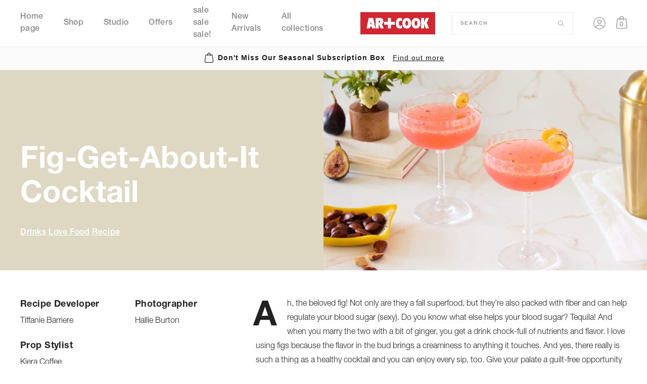

--- FILE ---
content_type: text/html; charset=utf-8
request_url: https://artandcook.com/blogs/studio/fig-get-about-it-cocktail
body_size: 34955
content:
<!doctype html>
<html class="no-js" lang="en">
<head>


  <meta charset="utf-8">
  <meta http-equiv="X-UA-Compatible" content="IE=edge">
  <meta name="viewport" content="width=device-width,initial-scale=1,maximum-scale=1">
  <meta name="theme-color" content="">
  <link rel="canonical" href="https://artandcook.com/blogs/studio/fig-get-about-it-cocktail">
  <link rel="preconnect" href="https://cdn.shopify.com" crossorigin>

  <!-- Hotjar Tracking Code for www.artandcook.com -->
  <script>
    (function(h,o,t,j,a,r){
      h.hj=h.hj||function(){(h.hj.q=h.hj.q||[]).push(arguments)};
      h._hjSettings={hjid:2564324,hjsv:6};
      a=o.getElementsByTagName('head')[0];
      r=o.createElement('script');r.async=1;
      r.src=t+h._hjSettings.hjid+j+h._hjSettings.hjsv;
      a.appendChild(r);
    })(window,document,'https://static.hotjar.com/c/hotjar-','.js?sv=');
  </script>
  
  <!-- Google Tag Manager -->
<script>(function(w,d,s,l,i){w[l]=w[l]||[];w[l].push({'gtm.start':
new Date().getTime(),event:'gtm.js'});var f=d.getElementsByTagName(s)[0],
j=d.createElement(s),dl=l!='dataLayer'?'&l='+l:'';j.async=true;j.src=
'https://www.googletagmanager.com/gtm.js?id='+i+dl;f.parentNode.insertBefore(j,f);
})(window,document,'script','dataLayer','GTM-N447845');</script>
<!-- End Google Tag Manager --><!-- UIkit CSS -->
  <link rel="stylesheet" href="https://cdn.jsdelivr.net/npm/uikit@3.7.1/dist/css/uikit.min.css" />
  <script src="https://kit.fontawesome.com/21fdaca667.js" crossorigin="anonymous"></script>
  <script src="https://unpkg.com/swiper@7.4.1/swiper-bundle.min.js"></script>
  <script
          src="https://code.jquery.com/jquery-3.6.0.min.js"
          integrity="sha256-/xUj+3OJU5yExlq6GSYGSHk7tPXikynS7ogEvDej/m4="
          crossorigin="anonymous"></script>
  <script src="https://unpkg.com/masonry-layout@4/dist/masonry.pkgd.js"></script>
  <title>artandcook-shop</title>

  
    <meta name="description" content="Ah, the beloved fig! Not only are they a fall superfood, but they’re also packed with fiber and can help regulate your blood sugar (sexy). Do you know what else helps your blood sugar? Tequila! And when you marry the two with a bit of ginger, you get a drink chock-full of nutrients and flavor. I love using figs because">
  

  

<meta property="og:site_name" content="artandcook-shop">
<meta property="og:url" content="https://artandcook.com/blogs/studio/fig-get-about-it-cocktail">
<meta property="og:title" content="Fig-Get-About-It Cocktail">
<meta property="og:type" content="article">
<meta property="og:description" content="Ah, the beloved fig! Not only are they a fall superfood, but they’re also packed with fiber and can help regulate your blood sugar (sexy). Do you know what else helps your blood sugar? Tequila! And when you marry the two with a bit of ginger, you get a drink chock-full of nutrients and flavor. I love using figs because">
<meta name="facebook-domain-verification" content="h1kj7kzjv6iutrkmdq8tlh1ursgoxs" /><meta property="og:image" content="http://artandcook.com/cdn/shop/articles/Fig-Get-About-It_Cocktail_Hero.jpg?v=1663863361">
  <meta property="og:image:secure_url" content="https://artandcook.com/cdn/shop/articles/Fig-Get-About-It_Cocktail_Hero.jpg?v=1663863361">
  <meta property="og:image:width" content="2000">
  <meta property="og:image:height" content="1372"><meta name="twitter:card" content="summary_large_image">
<meta name="twitter:title" content="Fig-Get-About-It Cocktail">
<meta name="twitter:description" content="Ah, the beloved fig! Not only are they a fall superfood, but they’re also packed with fiber and can help regulate your blood sugar (sexy). Do you know what else helps your blood sugar? Tequila! And when you marry the two with a bit of ginger, you get a drink chock-full of nutrients and flavor. I love using figs because">

  <script>
    function subscriptionClick(element, event)
    {
      event.preventDefault();
      event.stopPropagation();
      event.stopImmediatePropagation();
      if(window.innerWidth > 750) {
        location = element.getAttribute('href');
      }
    }
  </script>
  

  <script src="//artandcook.com/cdn/shop/t/62/assets/global.js?v=142425381123669709301666801000" defer="defer"></script>
  <script src="//artandcook.com/cdn/shop/t/62/assets/custom-global.js?v=61878915852771970871666801063" defer="defer"></script>
  <script src="//artandcook.com/cdn/shop/t/62/assets/quickBuy-form.js?v=19697915660838548881666801015" defer="defer"></script>
  <script src="//artandcook.com/cdn/shop/t/62/assets/product-recommendations.js?v=106084245834676724341666801014"></script>
  <script src="//artandcook.com/cdn/shop/t/62/assets/cart-notification.js?v=159806164278793467591666800953" defer="defer"></script>

  

  

  

  

  <script>window.performance && window.performance.mark && window.performance.mark('shopify.content_for_header.start');</script><meta id="shopify-digital-wallet" name="shopify-digital-wallet" content="/55108567143/digital_wallets/dialog">
<meta name="shopify-checkout-api-token" content="01f84faf5eb78e7ab23074dc3aace7e1">
<meta id="in-context-paypal-metadata" data-shop-id="55108567143" data-venmo-supported="true" data-environment="production" data-locale="en_US" data-paypal-v4="true" data-currency="USD">
<link rel="alternate" type="application/atom+xml" title="Feed" href="/blogs/studio.atom" />
<script async="async" src="/checkouts/internal/preloads.js?locale=en-US"></script>
<link rel="preconnect" href="https://shop.app" crossorigin="anonymous">
<script async="async" src="https://shop.app/checkouts/internal/preloads.js?locale=en-US&shop_id=55108567143" crossorigin="anonymous"></script>
<script id="apple-pay-shop-capabilities" type="application/json">{"shopId":55108567143,"countryCode":"US","currencyCode":"USD","merchantCapabilities":["supports3DS"],"merchantId":"gid:\/\/shopify\/Shop\/55108567143","merchantName":"artandcook-shop","requiredBillingContactFields":["postalAddress","email"],"requiredShippingContactFields":["postalAddress","email"],"shippingType":"shipping","supportedNetworks":["visa","masterCard","amex","discover","elo","jcb"],"total":{"type":"pending","label":"artandcook-shop","amount":"1.00"},"shopifyPaymentsEnabled":true,"supportsSubscriptions":true}</script>
<script id="shopify-features" type="application/json">{"accessToken":"01f84faf5eb78e7ab23074dc3aace7e1","betas":["rich-media-storefront-analytics"],"domain":"artandcook.com","predictiveSearch":true,"shopId":55108567143,"locale":"en"}</script>
<script>var Shopify = Shopify || {};
Shopify.shop = "artandcook-shop.myshopify.com";
Shopify.locale = "en";
Shopify.currency = {"active":"USD","rate":"1.0"};
Shopify.country = "US";
Shopify.theme = {"name":"Copy of art-and-cook\/main with Installments mes...","id":122184826983,"schema_name":"Dawn","schema_version":"2.0.0-alpha.23","theme_store_id":null,"role":"main"};
Shopify.theme.handle = "null";
Shopify.theme.style = {"id":null,"handle":null};
Shopify.cdnHost = "artandcook.com/cdn";
Shopify.routes = Shopify.routes || {};
Shopify.routes.root = "/";</script>
<script type="module">!function(o){(o.Shopify=o.Shopify||{}).modules=!0}(window);</script>
<script>!function(o){function n(){var o=[];function n(){o.push(Array.prototype.slice.apply(arguments))}return n.q=o,n}var t=o.Shopify=o.Shopify||{};t.loadFeatures=n(),t.autoloadFeatures=n()}(window);</script>
<script>
  window.ShopifyPay = window.ShopifyPay || {};
  window.ShopifyPay.apiHost = "shop.app\/pay";
  window.ShopifyPay.redirectState = null;
</script>
<script id="shop-js-analytics" type="application/json">{"pageType":"article"}</script>
<script defer="defer" async type="module" src="//artandcook.com/cdn/shopifycloud/shop-js/modules/v2/client.init-shop-cart-sync_BT-GjEfc.en.esm.js"></script>
<script defer="defer" async type="module" src="//artandcook.com/cdn/shopifycloud/shop-js/modules/v2/chunk.common_D58fp_Oc.esm.js"></script>
<script defer="defer" async type="module" src="//artandcook.com/cdn/shopifycloud/shop-js/modules/v2/chunk.modal_xMitdFEc.esm.js"></script>
<script type="module">
  await import("//artandcook.com/cdn/shopifycloud/shop-js/modules/v2/client.init-shop-cart-sync_BT-GjEfc.en.esm.js");
await import("//artandcook.com/cdn/shopifycloud/shop-js/modules/v2/chunk.common_D58fp_Oc.esm.js");
await import("//artandcook.com/cdn/shopifycloud/shop-js/modules/v2/chunk.modal_xMitdFEc.esm.js");

  window.Shopify.SignInWithShop?.initShopCartSync?.({"fedCMEnabled":true,"windoidEnabled":true});

</script>
<script defer="defer" async type="module" src="//artandcook.com/cdn/shopifycloud/shop-js/modules/v2/client.payment-terms_Ci9AEqFq.en.esm.js"></script>
<script defer="defer" async type="module" src="//artandcook.com/cdn/shopifycloud/shop-js/modules/v2/chunk.common_D58fp_Oc.esm.js"></script>
<script defer="defer" async type="module" src="//artandcook.com/cdn/shopifycloud/shop-js/modules/v2/chunk.modal_xMitdFEc.esm.js"></script>
<script type="module">
  await import("//artandcook.com/cdn/shopifycloud/shop-js/modules/v2/client.payment-terms_Ci9AEqFq.en.esm.js");
await import("//artandcook.com/cdn/shopifycloud/shop-js/modules/v2/chunk.common_D58fp_Oc.esm.js");
await import("//artandcook.com/cdn/shopifycloud/shop-js/modules/v2/chunk.modal_xMitdFEc.esm.js");

  
</script>
<script>
  window.Shopify = window.Shopify || {};
  if (!window.Shopify.featureAssets) window.Shopify.featureAssets = {};
  window.Shopify.featureAssets['shop-js'] = {"shop-cart-sync":["modules/v2/client.shop-cart-sync_DZOKe7Ll.en.esm.js","modules/v2/chunk.common_D58fp_Oc.esm.js","modules/v2/chunk.modal_xMitdFEc.esm.js"],"init-fed-cm":["modules/v2/client.init-fed-cm_B6oLuCjv.en.esm.js","modules/v2/chunk.common_D58fp_Oc.esm.js","modules/v2/chunk.modal_xMitdFEc.esm.js"],"shop-cash-offers":["modules/v2/client.shop-cash-offers_D2sdYoxE.en.esm.js","modules/v2/chunk.common_D58fp_Oc.esm.js","modules/v2/chunk.modal_xMitdFEc.esm.js"],"shop-login-button":["modules/v2/client.shop-login-button_QeVjl5Y3.en.esm.js","modules/v2/chunk.common_D58fp_Oc.esm.js","modules/v2/chunk.modal_xMitdFEc.esm.js"],"pay-button":["modules/v2/client.pay-button_DXTOsIq6.en.esm.js","modules/v2/chunk.common_D58fp_Oc.esm.js","modules/v2/chunk.modal_xMitdFEc.esm.js"],"shop-button":["modules/v2/client.shop-button_DQZHx9pm.en.esm.js","modules/v2/chunk.common_D58fp_Oc.esm.js","modules/v2/chunk.modal_xMitdFEc.esm.js"],"avatar":["modules/v2/client.avatar_BTnouDA3.en.esm.js"],"init-windoid":["modules/v2/client.init-windoid_CR1B-cfM.en.esm.js","modules/v2/chunk.common_D58fp_Oc.esm.js","modules/v2/chunk.modal_xMitdFEc.esm.js"],"init-shop-for-new-customer-accounts":["modules/v2/client.init-shop-for-new-customer-accounts_C_vY_xzh.en.esm.js","modules/v2/client.shop-login-button_QeVjl5Y3.en.esm.js","modules/v2/chunk.common_D58fp_Oc.esm.js","modules/v2/chunk.modal_xMitdFEc.esm.js"],"init-shop-email-lookup-coordinator":["modules/v2/client.init-shop-email-lookup-coordinator_BI7n9ZSv.en.esm.js","modules/v2/chunk.common_D58fp_Oc.esm.js","modules/v2/chunk.modal_xMitdFEc.esm.js"],"init-shop-cart-sync":["modules/v2/client.init-shop-cart-sync_BT-GjEfc.en.esm.js","modules/v2/chunk.common_D58fp_Oc.esm.js","modules/v2/chunk.modal_xMitdFEc.esm.js"],"shop-toast-manager":["modules/v2/client.shop-toast-manager_DiYdP3xc.en.esm.js","modules/v2/chunk.common_D58fp_Oc.esm.js","modules/v2/chunk.modal_xMitdFEc.esm.js"],"init-customer-accounts":["modules/v2/client.init-customer-accounts_D9ZNqS-Q.en.esm.js","modules/v2/client.shop-login-button_QeVjl5Y3.en.esm.js","modules/v2/chunk.common_D58fp_Oc.esm.js","modules/v2/chunk.modal_xMitdFEc.esm.js"],"init-customer-accounts-sign-up":["modules/v2/client.init-customer-accounts-sign-up_iGw4briv.en.esm.js","modules/v2/client.shop-login-button_QeVjl5Y3.en.esm.js","modules/v2/chunk.common_D58fp_Oc.esm.js","modules/v2/chunk.modal_xMitdFEc.esm.js"],"shop-follow-button":["modules/v2/client.shop-follow-button_CqMgW2wH.en.esm.js","modules/v2/chunk.common_D58fp_Oc.esm.js","modules/v2/chunk.modal_xMitdFEc.esm.js"],"checkout-modal":["modules/v2/client.checkout-modal_xHeaAweL.en.esm.js","modules/v2/chunk.common_D58fp_Oc.esm.js","modules/v2/chunk.modal_xMitdFEc.esm.js"],"shop-login":["modules/v2/client.shop-login_D91U-Q7h.en.esm.js","modules/v2/chunk.common_D58fp_Oc.esm.js","modules/v2/chunk.modal_xMitdFEc.esm.js"],"lead-capture":["modules/v2/client.lead-capture_BJmE1dJe.en.esm.js","modules/v2/chunk.common_D58fp_Oc.esm.js","modules/v2/chunk.modal_xMitdFEc.esm.js"],"payment-terms":["modules/v2/client.payment-terms_Ci9AEqFq.en.esm.js","modules/v2/chunk.common_D58fp_Oc.esm.js","modules/v2/chunk.modal_xMitdFEc.esm.js"]};
</script>
<script>(function() {
  var isLoaded = false;
  function asyncLoad() {
    if (isLoaded) return;
    isLoaded = true;
    var urls = ["https:\/\/static.rechargecdn.com\/assets\/js\/widget.min.js?shop=artandcook-shop.myshopify.com","https:\/\/static.klaviyo.com\/onsite\/js\/UebrsE\/klaviyo.js?company_id=UebrsE\u0026shop=artandcook-shop.myshopify.com"];
    for (var i = 0; i < urls.length; i++) {
      var s = document.createElement('script');
      s.type = 'text/javascript';
      s.async = true;
      s.src = urls[i];
      var x = document.getElementsByTagName('script')[0];
      x.parentNode.insertBefore(s, x);
    }
  };
  if(window.attachEvent) {
    window.attachEvent('onload', asyncLoad);
  } else {
    window.addEventListener('load', asyncLoad, false);
  }
})();</script>
<script id="__st">var __st={"a":55108567143,"offset":-18000,"reqid":"2a73fb68-7cf8-44bb-bd65-013f512a88ae-1769098563","pageurl":"artandcook.com\/blogs\/studio\/fig-get-about-it-cocktail","s":"articles-557192708199","u":"e32ae78dfbb2","p":"article","rtyp":"article","rid":557192708199};</script>
<script>window.ShopifyPaypalV4VisibilityTracking = true;</script>
<script id="captcha-bootstrap">!function(){'use strict';const t='contact',e='account',n='new_comment',o=[[t,t],['blogs',n],['comments',n],[t,'customer']],c=[[e,'customer_login'],[e,'guest_login'],[e,'recover_customer_password'],[e,'create_customer']],r=t=>t.map((([t,e])=>`form[action*='/${t}']:not([data-nocaptcha='true']) input[name='form_type'][value='${e}']`)).join(','),a=t=>()=>t?[...document.querySelectorAll(t)].map((t=>t.form)):[];function s(){const t=[...o],e=r(t);return a(e)}const i='password',u='form_key',d=['recaptcha-v3-token','g-recaptcha-response','h-captcha-response',i],f=()=>{try{return window.sessionStorage}catch{return}},m='__shopify_v',_=t=>t.elements[u];function p(t,e,n=!1){try{const o=window.sessionStorage,c=JSON.parse(o.getItem(e)),{data:r}=function(t){const{data:e,action:n}=t;return t[m]||n?{data:e,action:n}:{data:t,action:n}}(c);for(const[e,n]of Object.entries(r))t.elements[e]&&(t.elements[e].value=n);n&&o.removeItem(e)}catch(o){console.error('form repopulation failed',{error:o})}}const l='form_type',E='cptcha';function T(t){t.dataset[E]=!0}const w=window,h=w.document,L='Shopify',v='ce_forms',y='captcha';let A=!1;((t,e)=>{const n=(g='f06e6c50-85a8-45c8-87d0-21a2b65856fe',I='https://cdn.shopify.com/shopifycloud/storefront-forms-hcaptcha/ce_storefront_forms_captcha_hcaptcha.v1.5.2.iife.js',D={infoText:'Protected by hCaptcha',privacyText:'Privacy',termsText:'Terms'},(t,e,n)=>{const o=w[L][v],c=o.bindForm;if(c)return c(t,g,e,D).then(n);var r;o.q.push([[t,g,e,D],n]),r=I,A||(h.body.append(Object.assign(h.createElement('script'),{id:'captcha-provider',async:!0,src:r})),A=!0)});var g,I,D;w[L]=w[L]||{},w[L][v]=w[L][v]||{},w[L][v].q=[],w[L][y]=w[L][y]||{},w[L][y].protect=function(t,e){n(t,void 0,e),T(t)},Object.freeze(w[L][y]),function(t,e,n,w,h,L){const[v,y,A,g]=function(t,e,n){const i=e?o:[],u=t?c:[],d=[...i,...u],f=r(d),m=r(i),_=r(d.filter((([t,e])=>n.includes(e))));return[a(f),a(m),a(_),s()]}(w,h,L),I=t=>{const e=t.target;return e instanceof HTMLFormElement?e:e&&e.form},D=t=>v().includes(t);t.addEventListener('submit',(t=>{const e=I(t);if(!e)return;const n=D(e)&&!e.dataset.hcaptchaBound&&!e.dataset.recaptchaBound,o=_(e),c=g().includes(e)&&(!o||!o.value);(n||c)&&t.preventDefault(),c&&!n&&(function(t){try{if(!f())return;!function(t){const e=f();if(!e)return;const n=_(t);if(!n)return;const o=n.value;o&&e.removeItem(o)}(t);const e=Array.from(Array(32),(()=>Math.random().toString(36)[2])).join('');!function(t,e){_(t)||t.append(Object.assign(document.createElement('input'),{type:'hidden',name:u})),t.elements[u].value=e}(t,e),function(t,e){const n=f();if(!n)return;const o=[...t.querySelectorAll(`input[type='${i}']`)].map((({name:t})=>t)),c=[...d,...o],r={};for(const[a,s]of new FormData(t).entries())c.includes(a)||(r[a]=s);n.setItem(e,JSON.stringify({[m]:1,action:t.action,data:r}))}(t,e)}catch(e){console.error('failed to persist form',e)}}(e),e.submit())}));const S=(t,e)=>{t&&!t.dataset[E]&&(n(t,e.some((e=>e===t))),T(t))};for(const o of['focusin','change'])t.addEventListener(o,(t=>{const e=I(t);D(e)&&S(e,y())}));const B=e.get('form_key'),M=e.get(l),P=B&&M;t.addEventListener('DOMContentLoaded',(()=>{const t=y();if(P)for(const e of t)e.elements[l].value===M&&p(e,B);[...new Set([...A(),...v().filter((t=>'true'===t.dataset.shopifyCaptcha))])].forEach((e=>S(e,t)))}))}(h,new URLSearchParams(w.location.search),n,t,e,['guest_login'])})(!0,!0)}();</script>
<script integrity="sha256-4kQ18oKyAcykRKYeNunJcIwy7WH5gtpwJnB7kiuLZ1E=" data-source-attribution="shopify.loadfeatures" defer="defer" src="//artandcook.com/cdn/shopifycloud/storefront/assets/storefront/load_feature-a0a9edcb.js" crossorigin="anonymous"></script>
<script crossorigin="anonymous" defer="defer" src="//artandcook.com/cdn/shopifycloud/storefront/assets/shopify_pay/storefront-65b4c6d7.js?v=20250812"></script>
<script data-source-attribution="shopify.dynamic_checkout.dynamic.init">var Shopify=Shopify||{};Shopify.PaymentButton=Shopify.PaymentButton||{isStorefrontPortableWallets:!0,init:function(){window.Shopify.PaymentButton.init=function(){};var t=document.createElement("script");t.src="https://artandcook.com/cdn/shopifycloud/portable-wallets/latest/portable-wallets.en.js",t.type="module",document.head.appendChild(t)}};
</script>
<script data-source-attribution="shopify.dynamic_checkout.buyer_consent">
  function portableWalletsHideBuyerConsent(e){var t=document.getElementById("shopify-buyer-consent"),n=document.getElementById("shopify-subscription-policy-button");t&&n&&(t.classList.add("hidden"),t.setAttribute("aria-hidden","true"),n.removeEventListener("click",e))}function portableWalletsShowBuyerConsent(e){var t=document.getElementById("shopify-buyer-consent"),n=document.getElementById("shopify-subscription-policy-button");t&&n&&(t.classList.remove("hidden"),t.removeAttribute("aria-hidden"),n.addEventListener("click",e))}window.Shopify?.PaymentButton&&(window.Shopify.PaymentButton.hideBuyerConsent=portableWalletsHideBuyerConsent,window.Shopify.PaymentButton.showBuyerConsent=portableWalletsShowBuyerConsent);
</script>
<script data-source-attribution="shopify.dynamic_checkout.cart.bootstrap">document.addEventListener("DOMContentLoaded",(function(){function t(){return document.querySelector("shopify-accelerated-checkout-cart, shopify-accelerated-checkout")}if(t())Shopify.PaymentButton.init();else{new MutationObserver((function(e,n){t()&&(Shopify.PaymentButton.init(),n.disconnect())})).observe(document.body,{childList:!0,subtree:!0})}}));
</script>
<link id="shopify-accelerated-checkout-styles" rel="stylesheet" media="screen" href="https://artandcook.com/cdn/shopifycloud/portable-wallets/latest/accelerated-checkout-backwards-compat.css" crossorigin="anonymous">
<style id="shopify-accelerated-checkout-cart">
        #shopify-buyer-consent {
  margin-top: 1em;
  display: inline-block;
  width: 100%;
}

#shopify-buyer-consent.hidden {
  display: none;
}

#shopify-subscription-policy-button {
  background: none;
  border: none;
  padding: 0;
  text-decoration: underline;
  font-size: inherit;
  cursor: pointer;
}

#shopify-subscription-policy-button::before {
  box-shadow: none;
}

      </style>
<script id="sections-script" data-sections="header,footer" defer="defer" src="//artandcook.com/cdn/shop/t/62/compiled_assets/scripts.js?v=2164"></script>
<script>window.performance && window.performance.mark && window.performance.mark('shopify.content_for_header.end');</script>
  <!-- UIkit JS -->
  <script src="https://cdn.jsdelivr.net/npm/uikit@3.7.1/dist/js/uikit.min.js"></script>
  <!-- <script src="https://cdn.jsdelivr.net/npm/uikit@3.7.1/dist/js/uikit-icons.min.js"></script> -->

  <style data-shopify>
    
    
    
    
    

    :root {
    --font-body-family: "system_ui", -apple-system, 'Segoe UI', Roboto, 'Helvetica Neue', 'Noto Sans', 'Liberation Sans', Arial, sans-serif, 'Apple Color Emoji', 'Segoe UI Emoji', 'Segoe UI Symbol', 'Noto Color Emoji';
    --font-body-style: normal;
    --font-body-weight: 400;

    --font-heading-family: "system_ui", -apple-system, 'Segoe UI', Roboto, 'Helvetica Neue', 'Noto Sans', 'Liberation Sans', Arial, sans-serif, 'Apple Color Emoji', 'Segoe UI Emoji', 'Segoe UI Symbol', 'Noto Color Emoji';
    --font-heading-style: normal;
    --font-heading-weight: 400;

    --color-base-text: #1A1B18;
    --color-base-text-rgb: 26, 27, 24;
    --color-base-background-1: #FFFFFF;
    --color-base-background-1-rgb: 255, 255, 255;
    --color-base-background-2: #fbfbfb;
    --color-base-background-2-rgb: 251, 251, 251;
    --color-base-solid-button-labels: #FFFFFF;
    --color-base-solid-button-labels-rgb: 255, 255, 255;
    --color-base-outline-button-labels: #445958;
    --color-base-outline-button-labels-rgb: 68, 89, 88;
    --color-base-accent-1: #445958;
    --color-base-accent-1-rgb: 68, 89, 88;
    --color-base-accent-2: #9D572C;
    --color-base-accent-2-rgb: 157, 87, 44;

    --color-base-text-opacity-10-percent: #e8e8e8;
    --color-base-text-opacity-20-percent: #d1d1d1;
    --color-base-text-opacity-55-percent: #818280;
    --color-base-text-opacity-85-percent: #3c3d3b;
    --color-base-accent-1-opacity-10-percent: #eceeee;
    --color-base-accent-2-opacity-10-percent: #f5eeea;
    }

    *,
    *::before,
    *::after {
    box-sizing: inherit;
    }

    html {
    box-sizing: border-box;
    font-size: 62.5%;
    height: 100%;
    }

    body {
    display: grid;
    grid-template-rows: auto auto 1fr auto;
    grid-template-columns: 100%;
    min-height: 100%;
    margin: 0;
    font-size: 1.5rem;
    letter-spacing: 0.06rem;
    line-height: 1.8;
    font-family: var(--font-body-family);
    font-style: var(--font-body-style);
    font-weight: var(--font-body-weight);
    }

    @media screen and (min-width: 750px) {
    body {
    font-size: 1.6rem;
    }
    }
  </style>
    <link rel="stylesheet" href="https://unpkg.com/swiper@7.4.1/swiper-bundle.min.css" />

  <link href="//artandcook.com/cdn/shop/t/62/assets/base.css?v=42730155542961273801666800953" rel="stylesheet" type="text/css" media="all" />
  <link href="//artandcook.com/cdn/shop/t/62/assets/component-price.css?v=153270107558342291521666800979" rel="stylesheet" type="text/css" media="all" />
  <link rel="stylesheet" href="//artandcook.com/cdn/shop/t/62/assets/section-product-recommendations.css?v=4353881401826058901666801025" media="print" onload="this.media='all'">

  

  

  <script>document.documentElement.className = document.documentElement.className.replace('no-js', 'js');</script>
  <!-- Yotpo JavaScript > Layout > theme.liquid -->
  <script type="text/javascript">(function e() { var e = document.createElement("script"); e.type = "text/javascript", e.async = true, e.src = "//staticw2.yotpo.com/eOR6oOozdzOii9cPkfAvikAjehFrQwMgvp1TxCwj/widget.js"; var t = document.getElementsByTagName("script")[0]; t.parentNode.insertBefore(e, t) })();</script>
  <!-- End of Yotpo JavaScript -->

  <!-- Animation On Scroll START -->
  
  
  <!-- Animation On Scroll END -->

<script> if (typeof jQuery == "undefined") { var headTag = document.getElementsByTagName("head")[0]; var jqTag = document.createElement("script"); jqTag.type = "text/javascript"; jqTag.src = "https://ajax.googleapis.com/ajax/libs/jquery/2.1.4/jquery.min.js"; jqTag.onload = ""; headTag.prepend(jqTag) }</script><script src="//staticxx.s3.amazonaws.com/aio_stats_lib_v1.min.js?v=1.0"></script><script>
  var aioMeta ={
      meta_e : '',
      meta_i : '',
      meta_n : ' ',
    }
      
</script>

 <script async src="https://aitrillion-static.s3.amazonaws.com/aio-script/stores/K62Hh8tK83TWOJgYyL-t8VSF0C5n1w55yO4NEd8SFHI.js?v=1.01&shop_name=art-and-cook-shop.myshopify.com"></script> 

<script type="text/javascript">
  var __GemSettings = {
    "domain": "artandcook.com",
    "currency": "USD",
    "money": "${{amount}}",
    "template_name": "article",
    "cart.item_count": "0"
  }
</script>




  
  












    

  
  <script src="//artandcook.com/cdn/shop/t/62/assets/ecomsolid-discounts.js?v=97479123724361085301666800997" defer></script>
  




<link href="//artandcook.com/cdn/shop/t/62/assets/limoniapps-discountninja.css?v=109807447782657135721666801063" rel="stylesheet" type="text/css" media="all" />


<script type="text/javascript">
try { var a = window.location.href.replace(window.location.hash, ""); var b = [], hash; var c = a.slice(a.indexOf('?') + 1).split('&'); for (var i = 0; i < c.length; i++) {hash = c[i].split('='); b.push(hash[0]); b[hash[0]] = hash[1];} var d = b["token"]; var e = b["discountcode"]; var f = 'limoniapps-discountninja-'; if (d) sessionStorage.setItem(f + 'savedtoken', d); if (e) sessionStorage.setItem(f + 'saveddiscountcode', e); } catch (e) { var a = 0; }
try { if(null==EventTarget.prototype.original_limoniAppsDiscountNinja_addEventListener){EventTarget.prototype.original_limoniAppsDiscountNinja_addEventListener=EventTarget.prototype.addEventListener,EventTarget.prototype.addEventListener=function(n,i,t){this.limoniAppsDiscountNinjaAllHandlers=this.limoniAppsDiscountNinjaAllHandlers||[],this.limoniAppsDiscountNinjaAllHandlers.push({typ:n,fn:i,opt:t}),this.original_limoniAppsDiscountNinja_addEventListener(n,i,t)}} } catch (e) { var a = 0; }
</script><link href="https://monorail-edge.shopifysvc.com" rel="dns-prefetch">
<script>(function(){if ("sendBeacon" in navigator && "performance" in window) {try {var session_token_from_headers = performance.getEntriesByType('navigation')[0].serverTiming.find(x => x.name == '_s').description;} catch {var session_token_from_headers = undefined;}var session_cookie_matches = document.cookie.match(/_shopify_s=([^;]*)/);var session_token_from_cookie = session_cookie_matches && session_cookie_matches.length === 2 ? session_cookie_matches[1] : "";var session_token = session_token_from_headers || session_token_from_cookie || "";function handle_abandonment_event(e) {var entries = performance.getEntries().filter(function(entry) {return /monorail-edge.shopifysvc.com/.test(entry.name);});if (!window.abandonment_tracked && entries.length === 0) {window.abandonment_tracked = true;var currentMs = Date.now();var navigation_start = performance.timing.navigationStart;var payload = {shop_id: 55108567143,url: window.location.href,navigation_start,duration: currentMs - navigation_start,session_token,page_type: "article"};window.navigator.sendBeacon("https://monorail-edge.shopifysvc.com/v1/produce", JSON.stringify({schema_id: "online_store_buyer_site_abandonment/1.1",payload: payload,metadata: {event_created_at_ms: currentMs,event_sent_at_ms: currentMs}}));}}window.addEventListener('pagehide', handle_abandonment_event);}}());</script>
<script id="web-pixels-manager-setup">(function e(e,d,r,n,o){if(void 0===o&&(o={}),!Boolean(null===(a=null===(i=window.Shopify)||void 0===i?void 0:i.analytics)||void 0===a?void 0:a.replayQueue)){var i,a;window.Shopify=window.Shopify||{};var t=window.Shopify;t.analytics=t.analytics||{};var s=t.analytics;s.replayQueue=[],s.publish=function(e,d,r){return s.replayQueue.push([e,d,r]),!0};try{self.performance.mark("wpm:start")}catch(e){}var l=function(){var e={modern:/Edge?\/(1{2}[4-9]|1[2-9]\d|[2-9]\d{2}|\d{4,})\.\d+(\.\d+|)|Firefox\/(1{2}[4-9]|1[2-9]\d|[2-9]\d{2}|\d{4,})\.\d+(\.\d+|)|Chrom(ium|e)\/(9{2}|\d{3,})\.\d+(\.\d+|)|(Maci|X1{2}).+ Version\/(15\.\d+|(1[6-9]|[2-9]\d|\d{3,})\.\d+)([,.]\d+|)( \(\w+\)|)( Mobile\/\w+|) Safari\/|Chrome.+OPR\/(9{2}|\d{3,})\.\d+\.\d+|(CPU[ +]OS|iPhone[ +]OS|CPU[ +]iPhone|CPU IPhone OS|CPU iPad OS)[ +]+(15[._]\d+|(1[6-9]|[2-9]\d|\d{3,})[._]\d+)([._]\d+|)|Android:?[ /-](13[3-9]|1[4-9]\d|[2-9]\d{2}|\d{4,})(\.\d+|)(\.\d+|)|Android.+Firefox\/(13[5-9]|1[4-9]\d|[2-9]\d{2}|\d{4,})\.\d+(\.\d+|)|Android.+Chrom(ium|e)\/(13[3-9]|1[4-9]\d|[2-9]\d{2}|\d{4,})\.\d+(\.\d+|)|SamsungBrowser\/([2-9]\d|\d{3,})\.\d+/,legacy:/Edge?\/(1[6-9]|[2-9]\d|\d{3,})\.\d+(\.\d+|)|Firefox\/(5[4-9]|[6-9]\d|\d{3,})\.\d+(\.\d+|)|Chrom(ium|e)\/(5[1-9]|[6-9]\d|\d{3,})\.\d+(\.\d+|)([\d.]+$|.*Safari\/(?![\d.]+ Edge\/[\d.]+$))|(Maci|X1{2}).+ Version\/(10\.\d+|(1[1-9]|[2-9]\d|\d{3,})\.\d+)([,.]\d+|)( \(\w+\)|)( Mobile\/\w+|) Safari\/|Chrome.+OPR\/(3[89]|[4-9]\d|\d{3,})\.\d+\.\d+|(CPU[ +]OS|iPhone[ +]OS|CPU[ +]iPhone|CPU IPhone OS|CPU iPad OS)[ +]+(10[._]\d+|(1[1-9]|[2-9]\d|\d{3,})[._]\d+)([._]\d+|)|Android:?[ /-](13[3-9]|1[4-9]\d|[2-9]\d{2}|\d{4,})(\.\d+|)(\.\d+|)|Mobile Safari.+OPR\/([89]\d|\d{3,})\.\d+\.\d+|Android.+Firefox\/(13[5-9]|1[4-9]\d|[2-9]\d{2}|\d{4,})\.\d+(\.\d+|)|Android.+Chrom(ium|e)\/(13[3-9]|1[4-9]\d|[2-9]\d{2}|\d{4,})\.\d+(\.\d+|)|Android.+(UC? ?Browser|UCWEB|U3)[ /]?(15\.([5-9]|\d{2,})|(1[6-9]|[2-9]\d|\d{3,})\.\d+)\.\d+|SamsungBrowser\/(5\.\d+|([6-9]|\d{2,})\.\d+)|Android.+MQ{2}Browser\/(14(\.(9|\d{2,})|)|(1[5-9]|[2-9]\d|\d{3,})(\.\d+|))(\.\d+|)|K[Aa][Ii]OS\/(3\.\d+|([4-9]|\d{2,})\.\d+)(\.\d+|)/},d=e.modern,r=e.legacy,n=navigator.userAgent;return n.match(d)?"modern":n.match(r)?"legacy":"unknown"}(),u="modern"===l?"modern":"legacy",c=(null!=n?n:{modern:"",legacy:""})[u],f=function(e){return[e.baseUrl,"/wpm","/b",e.hashVersion,"modern"===e.buildTarget?"m":"l",".js"].join("")}({baseUrl:d,hashVersion:r,buildTarget:u}),m=function(e){var d=e.version,r=e.bundleTarget,n=e.surface,o=e.pageUrl,i=e.monorailEndpoint;return{emit:function(e){var a=e.status,t=e.errorMsg,s=(new Date).getTime(),l=JSON.stringify({metadata:{event_sent_at_ms:s},events:[{schema_id:"web_pixels_manager_load/3.1",payload:{version:d,bundle_target:r,page_url:o,status:a,surface:n,error_msg:t},metadata:{event_created_at_ms:s}}]});if(!i)return console&&console.warn&&console.warn("[Web Pixels Manager] No Monorail endpoint provided, skipping logging."),!1;try{return self.navigator.sendBeacon.bind(self.navigator)(i,l)}catch(e){}var u=new XMLHttpRequest;try{return u.open("POST",i,!0),u.setRequestHeader("Content-Type","text/plain"),u.send(l),!0}catch(e){return console&&console.warn&&console.warn("[Web Pixels Manager] Got an unhandled error while logging to Monorail."),!1}}}}({version:r,bundleTarget:l,surface:e.surface,pageUrl:self.location.href,monorailEndpoint:e.monorailEndpoint});try{o.browserTarget=l,function(e){var d=e.src,r=e.async,n=void 0===r||r,o=e.onload,i=e.onerror,a=e.sri,t=e.scriptDataAttributes,s=void 0===t?{}:t,l=document.createElement("script"),u=document.querySelector("head"),c=document.querySelector("body");if(l.async=n,l.src=d,a&&(l.integrity=a,l.crossOrigin="anonymous"),s)for(var f in s)if(Object.prototype.hasOwnProperty.call(s,f))try{l.dataset[f]=s[f]}catch(e){}if(o&&l.addEventListener("load",o),i&&l.addEventListener("error",i),u)u.appendChild(l);else{if(!c)throw new Error("Did not find a head or body element to append the script");c.appendChild(l)}}({src:f,async:!0,onload:function(){if(!function(){var e,d;return Boolean(null===(d=null===(e=window.Shopify)||void 0===e?void 0:e.analytics)||void 0===d?void 0:d.initialized)}()){var d=window.webPixelsManager.init(e)||void 0;if(d){var r=window.Shopify.analytics;r.replayQueue.forEach((function(e){var r=e[0],n=e[1],o=e[2];d.publishCustomEvent(r,n,o)})),r.replayQueue=[],r.publish=d.publishCustomEvent,r.visitor=d.visitor,r.initialized=!0}}},onerror:function(){return m.emit({status:"failed",errorMsg:"".concat(f," has failed to load")})},sri:function(e){var d=/^sha384-[A-Za-z0-9+/=]+$/;return"string"==typeof e&&d.test(e)}(c)?c:"",scriptDataAttributes:o}),m.emit({status:"loading"})}catch(e){m.emit({status:"failed",errorMsg:(null==e?void 0:e.message)||"Unknown error"})}}})({shopId: 55108567143,storefrontBaseUrl: "https://artandcook.com",extensionsBaseUrl: "https://extensions.shopifycdn.com/cdn/shopifycloud/web-pixels-manager",monorailEndpoint: "https://monorail-edge.shopifysvc.com/unstable/produce_batch",surface: "storefront-renderer",enabledBetaFlags: ["2dca8a86"],webPixelsConfigList: [{"id":"shopify-app-pixel","configuration":"{}","eventPayloadVersion":"v1","runtimeContext":"STRICT","scriptVersion":"0450","apiClientId":"shopify-pixel","type":"APP","privacyPurposes":["ANALYTICS","MARKETING"]},{"id":"shopify-custom-pixel","eventPayloadVersion":"v1","runtimeContext":"LAX","scriptVersion":"0450","apiClientId":"shopify-pixel","type":"CUSTOM","privacyPurposes":["ANALYTICS","MARKETING"]}],isMerchantRequest: false,initData: {"shop":{"name":"artandcook-shop","paymentSettings":{"currencyCode":"USD"},"myshopifyDomain":"artandcook-shop.myshopify.com","countryCode":"US","storefrontUrl":"https:\/\/artandcook.com"},"customer":null,"cart":null,"checkout":null,"productVariants":[],"purchasingCompany":null},},"https://artandcook.com/cdn","fcfee988w5aeb613cpc8e4bc33m6693e112",{"modern":"","legacy":""},{"shopId":"55108567143","storefrontBaseUrl":"https:\/\/artandcook.com","extensionBaseUrl":"https:\/\/extensions.shopifycdn.com\/cdn\/shopifycloud\/web-pixels-manager","surface":"storefront-renderer","enabledBetaFlags":"[\"2dca8a86\"]","isMerchantRequest":"false","hashVersion":"fcfee988w5aeb613cpc8e4bc33m6693e112","publish":"custom","events":"[[\"page_viewed\",{}]]"});</script><script>
  window.ShopifyAnalytics = window.ShopifyAnalytics || {};
  window.ShopifyAnalytics.meta = window.ShopifyAnalytics.meta || {};
  window.ShopifyAnalytics.meta.currency = 'USD';
  var meta = {"page":{"pageType":"article","resourceType":"article","resourceId":557192708199,"requestId":"2a73fb68-7cf8-44bb-bd65-013f512a88ae-1769098563"}};
  for (var attr in meta) {
    window.ShopifyAnalytics.meta[attr] = meta[attr];
  }
</script>
<script class="analytics">
  (function () {
    var customDocumentWrite = function(content) {
      var jquery = null;

      if (window.jQuery) {
        jquery = window.jQuery;
      } else if (window.Checkout && window.Checkout.$) {
        jquery = window.Checkout.$;
      }

      if (jquery) {
        jquery('body').append(content);
      }
    };

    var hasLoggedConversion = function(token) {
      if (token) {
        return document.cookie.indexOf('loggedConversion=' + token) !== -1;
      }
      return false;
    }

    var setCookieIfConversion = function(token) {
      if (token) {
        var twoMonthsFromNow = new Date(Date.now());
        twoMonthsFromNow.setMonth(twoMonthsFromNow.getMonth() + 2);

        document.cookie = 'loggedConversion=' + token + '; expires=' + twoMonthsFromNow;
      }
    }

    var trekkie = window.ShopifyAnalytics.lib = window.trekkie = window.trekkie || [];
    if (trekkie.integrations) {
      return;
    }
    trekkie.methods = [
      'identify',
      'page',
      'ready',
      'track',
      'trackForm',
      'trackLink'
    ];
    trekkie.factory = function(method) {
      return function() {
        var args = Array.prototype.slice.call(arguments);
        args.unshift(method);
        trekkie.push(args);
        return trekkie;
      };
    };
    for (var i = 0; i < trekkie.methods.length; i++) {
      var key = trekkie.methods[i];
      trekkie[key] = trekkie.factory(key);
    }
    trekkie.load = function(config) {
      trekkie.config = config || {};
      trekkie.config.initialDocumentCookie = document.cookie;
      var first = document.getElementsByTagName('script')[0];
      var script = document.createElement('script');
      script.type = 'text/javascript';
      script.onerror = function(e) {
        var scriptFallback = document.createElement('script');
        scriptFallback.type = 'text/javascript';
        scriptFallback.onerror = function(error) {
                var Monorail = {
      produce: function produce(monorailDomain, schemaId, payload) {
        var currentMs = new Date().getTime();
        var event = {
          schema_id: schemaId,
          payload: payload,
          metadata: {
            event_created_at_ms: currentMs,
            event_sent_at_ms: currentMs
          }
        };
        return Monorail.sendRequest("https://" + monorailDomain + "/v1/produce", JSON.stringify(event));
      },
      sendRequest: function sendRequest(endpointUrl, payload) {
        // Try the sendBeacon API
        if (window && window.navigator && typeof window.navigator.sendBeacon === 'function' && typeof window.Blob === 'function' && !Monorail.isIos12()) {
          var blobData = new window.Blob([payload], {
            type: 'text/plain'
          });

          if (window.navigator.sendBeacon(endpointUrl, blobData)) {
            return true;
          } // sendBeacon was not successful

        } // XHR beacon

        var xhr = new XMLHttpRequest();

        try {
          xhr.open('POST', endpointUrl);
          xhr.setRequestHeader('Content-Type', 'text/plain');
          xhr.send(payload);
        } catch (e) {
          console.log(e);
        }

        return false;
      },
      isIos12: function isIos12() {
        return window.navigator.userAgent.lastIndexOf('iPhone; CPU iPhone OS 12_') !== -1 || window.navigator.userAgent.lastIndexOf('iPad; CPU OS 12_') !== -1;
      }
    };
    Monorail.produce('monorail-edge.shopifysvc.com',
      'trekkie_storefront_load_errors/1.1',
      {shop_id: 55108567143,
      theme_id: 122184826983,
      app_name: "storefront",
      context_url: window.location.href,
      source_url: "//artandcook.com/cdn/s/trekkie.storefront.1bbfab421998800ff09850b62e84b8915387986d.min.js"});

        };
        scriptFallback.async = true;
        scriptFallback.src = '//artandcook.com/cdn/s/trekkie.storefront.1bbfab421998800ff09850b62e84b8915387986d.min.js';
        first.parentNode.insertBefore(scriptFallback, first);
      };
      script.async = true;
      script.src = '//artandcook.com/cdn/s/trekkie.storefront.1bbfab421998800ff09850b62e84b8915387986d.min.js';
      first.parentNode.insertBefore(script, first);
    };
    trekkie.load(
      {"Trekkie":{"appName":"storefront","development":false,"defaultAttributes":{"shopId":55108567143,"isMerchantRequest":null,"themeId":122184826983,"themeCityHash":"3903850805561224836","contentLanguage":"en","currency":"USD","eventMetadataId":"f3ba5b0b-6b44-4410-884b-600ee71588fe"},"isServerSideCookieWritingEnabled":true,"monorailRegion":"shop_domain","enabledBetaFlags":["65f19447"]},"Session Attribution":{},"S2S":{"facebookCapiEnabled":false,"source":"trekkie-storefront-renderer","apiClientId":580111}}
    );

    var loaded = false;
    trekkie.ready(function() {
      if (loaded) return;
      loaded = true;

      window.ShopifyAnalytics.lib = window.trekkie;

      var originalDocumentWrite = document.write;
      document.write = customDocumentWrite;
      try { window.ShopifyAnalytics.merchantGoogleAnalytics.call(this); } catch(error) {};
      document.write = originalDocumentWrite;

      window.ShopifyAnalytics.lib.page(null,{"pageType":"article","resourceType":"article","resourceId":557192708199,"requestId":"2a73fb68-7cf8-44bb-bd65-013f512a88ae-1769098563","shopifyEmitted":true});

      var match = window.location.pathname.match(/checkouts\/(.+)\/(thank_you|post_purchase)/)
      var token = match? match[1]: undefined;
      if (!hasLoggedConversion(token)) {
        setCookieIfConversion(token);
        
      }
    });


        var eventsListenerScript = document.createElement('script');
        eventsListenerScript.async = true;
        eventsListenerScript.src = "//artandcook.com/cdn/shopifycloud/storefront/assets/shop_events_listener-3da45d37.js";
        document.getElementsByTagName('head')[0].appendChild(eventsListenerScript);

})();</script>
<script
  defer
  src="https://artandcook.com/cdn/shopifycloud/perf-kit/shopify-perf-kit-3.0.4.min.js"
  data-application="storefront-renderer"
  data-shop-id="55108567143"
  data-render-region="gcp-us-central1"
  data-page-type="article"
  data-theme-instance-id="122184826983"
  data-theme-name="Dawn"
  data-theme-version="2.0.0-alpha.23"
  data-monorail-region="shop_domain"
  data-resource-timing-sampling-rate="10"
  data-shs="true"
  data-shs-beacon="true"
  data-shs-export-with-fetch="true"
  data-shs-logs-sample-rate="1"
  data-shs-beacon-endpoint="https://artandcook.com/api/collect"
></script>
</head>

<body class="article">
  <!-- Google Tag Manager (noscript) -->
<noscript><iframe src="https://www.googletagmanager.com/ns.html?id=GTM-N447845"
height="0" width="0" style="display:none;visibility:hidden"></iframe></noscript>
<!-- End Google Tag Manager (noscript) -->
  
<div class="main-container">
  <input id="domain" type="hidden" value="artandcook-shop.myshopify.com">

  
    <div class="quick-buy-modal overlay d-none">
    <div class="quick-buy-container d-flex">
        <div class="quick-buy-close">
            <svg class="icon icon-close" xmlns="http://www.w3.org/2000/svg" width="30" height="30" viewBox="0 0 30 30">
    <path fill="none" d="M0,0H30V30H0Z"/>
    <path fill="none" d="M0,0H30V30H0Z"/>
    <g transform="translate(-9511 50.5)">
        <path fill="none" stroke="#222" stroke-linecap="round" stroke-width="2px" d="M17,0,3,14" transform="translate(9516 -42.5)"/>
        <path fill="none" stroke="#222" stroke-linecap="round" stroke-width="2px" d="M3,0,17,14" transform="translate(9516 -42.5)"/>
    </g>
</svg>

        </div>
        <div class="images-half">
            <div class="images-container">

            </div>

        </div>
        <div class="info-half">
            <div class="product-info">
                <h3 class="product-modal-title"></h3>
                
                
                <div class="price-wrapper ">
                    <p class="product-modal-price"></p>
                    <p class="product-modal-price-member"></p>
                </div>
                <a href="" class="go-to-product-link">
                    <div class="go-to-product" >
                        <p class="d-flex align-items-center">
                            Go to product<svg aria-hidden="true" focusable="false" role="presentation" class="icon icon-chevron" xmlns="http://www.w3.org/2000/svg" width="24" height="24" viewBox="0 0 24 24">
    <path fill="none" d="M0,0H24V24H0Z" />
    <path d="M16.59,8.59,12,13.17,7.41,8.59,6,10l6,6,6-6Z" />
</svg>
</p>
                    </div>
                </a>
            </div>
            <div class="dynamic"></div>
            <div class="static d-flex ">
                <div class="product-form__input product-form__quantity">
                    <quantity-input class="quantity">
                        <button class="quantity__button no-js-hidden" name="minus" type="button">
          <span class="visually-hidden">
            Decrease quantity for {{ product }}
          </span>
                            <svg xmlns="http://www.w3.org/2000/svg" aria-hidden="true" focusable="false" role="presentation" class="icon icon-minus" width="24" height="24" viewBox="0 0 24 24">
    <rect fill="none" width="24" height="24"/>
    <path d="M19,13H5V11H19Z"/>
</svg>

                        </button>
                        <input class="quantity__input" type="number" name="quantity" id="Quantity-quick_buy" min="1" max="1" form="product-form-quick_buy">
                        <button class="quantity__button no-js-hidden" name="plus" type="button">
          <span class="visually-hidden">
            Increase quantity for {{ product }}
          </span>
                            <svg xmlns="http://www.w3.org/2000/svg" aria-hidden="true" focusable="false" role="presentation" class="icon icon-plus" width="24" height="24" viewBox="0 0 24 24">
  <rect fill="none" width="24" height="24"/>
  <g transform="translate(5 5)"><path d="M19,13H13v6H11V13H5V11h6V5h2v6h6Z" transform="translate(-5 -5)"/>
  </g>
</svg>

                        </button>
                    </quantity-input>
                </div>

                <modal-form>

                    <form method="post" action="/cart/add" id="product-form-quick_buy" accept-charset="UTF-8" class="form" enctype="multipart/form-data" novalidate="novalidate" data-type="add-to-cart-form">
                        <input type="hidden" name="form_type" value="product">
                        <input type="hidden" name="utf8" value="✓">
                        <input id="variant-input" type="hidden" name="id" value="">
                        <input id="currency-input" type="hidden" name="currency" value=''>
                        <div class="product-form__buttons">
                            <button type="submit" name="add" class="product-form__submit ui-btn ui-btn-flexible button--secondary">
                                Add to cart
                                <svg xmlns="http://www.w3.org/2000/svg" class="icon" width="24" height="24" viewBox="0 0 24 24">
    <rect fill="none" width="24" height="24" />
    <path fill="#222" d="M15,5,13.59,6.41,18.17,11H2v2H18.17l-4.59,4.59L15,19l7-7Z" />
</svg>

                            </button>
                        </div>
                    </form>

                </modal-form>

            </div>
        </div>
    </div>
</div>


  

  <a class="skip-to-content-link button visually-hidden" href="#MainContent">
    Skip to content
  </a>


  <div id="shopify-section-header" class="shopify-section"><link rel="stylesheet" href="//artandcook.com/cdn/shop/t/62/assets/component-custom-nav.css?v=18092101935508784131666800966" media="print" onload="this.media='all'">
<link rel="stylesheet" href="//artandcook.com/cdn/shop/t/62/assets/section-predictive-search.css?v=25807295963447732081666801024" media="print" onload="this.media='all'">

<link rel="stylesheet" href="//artandcook.com/cdn/shop/t/62/assets/component-list-menu.css?v=119950868824194955961666800970" media="print" onload="this.media='all'">
<link rel="stylesheet" href="//artandcook.com/cdn/shop/t/62/assets/component-search.css?v=172587840797365638341666800983" media="print" onload="this.media='all'">
<link rel="stylesheet" href="//artandcook.com/cdn/shop/t/62/assets/component-menu-drawer.css?v=64270242464233338111666800976" media="print" onload="this.media='all'">
<link rel="stylesheet" href="//artandcook.com/cdn/shop/t/62/assets/component-cart-notification.css?v=16376703841544007971666800965" media="print" onload="this.media='all'">

<noscript><link href="//artandcook.com/cdn/shop/t/62/assets/component-custom-nav.css?v=18092101935508784131666800966" rel="stylesheet" type="text/css" media="all" /></noscript>
<noscript><link href="//artandcook.com/cdn/shop/t/62/assets/section-predictive-search.css?v=25807295963447732081666801024" rel="stylesheet" type="text/css" media="all" /></noscript>

<noscript><link href="//artandcook.com/cdn/shop/t/62/assets/component-list-menu.css?v=119950868824194955961666800970" rel="stylesheet" type="text/css" media="all" /></noscript>
<noscript><link href="//artandcook.com/cdn/shop/t/62/assets/component-search.css?v=172587840797365638341666800983" rel="stylesheet" type="text/css" media="all" /></noscript>
<noscript><link href="//artandcook.com/cdn/shop/t/62/assets/component-menu-drawer.css?v=64270242464233338111666800976" rel="stylesheet" type="text/css" media="all" /></noscript>
<noscript><link href="//artandcook.com/cdn/shop/t/62/assets/component-cart-notification.css?v=16376703841544007971666800965" rel="stylesheet" type="text/css" media="all" /></noscript>

<script src="//artandcook.com/cdn/shop/t/62/assets/predictive-search.js?v=181458722774903837571666801013" defer="defer"></script>


<style>
    header-drawer {
        justify-self: start;
        margin-left: -1.2rem;
    }

    @media screen and (min-width: 990px) {
        body:not(.is-touch-device) header-drawer {
            display: none;
        }
    }

    .menu-drawer-container {
        display: flex;
    }

    .list-menu{
        list-style: none;
    }

    .header__inline-menu > .list-menu {
        padding: 0;
        margin: 0;
    }

    .list-menu--inline {
        display: inline-flex;
        flex-wrap: nowrap;
    }

    summary.list-menu__item, nav .list-menu--inline > li > a.header__menu-item {
        padding-left:0;
        padding-right: 0;
    }

    /*.list-menu__item--link {*/
    /*  text-decoration: none;*/
    /*  padding-bottom: 1rem;*/
    /*  padding-top: 1rem;*/
    /*  line-height: 1.8;*/
    /*}*/

    /*@media screen and (min-width: 750px) {*/
    /*  .list-menu__item--link {*/
    /*    padding-bottom: 0.5rem;*/
    /*    padding-top: 0.5rem;*/
    /*  }*/
    /*}*/
</style>

<script src="//artandcook.com/cdn/shop/t/62/assets/details-disclosure.js?v=113893937730261782131666800995" defer="defer"></script>
<script src="//artandcook.com/cdn/shop/t/62/assets/details-modal.js?v=42478746482685278681666800996" defer="defer"></script>


<div>
    <sticky-header class="white-header mobile-header header-wrapper ">
        <header class="header  header--has-menu">
            <div class="header-container page-width"><header-drawer>
                        <details class="menu-drawer-container">
                            <summary class="header__icon header__icon--menu header__icon--summary link link--text focus-inset" aria-label="Menu">
            <span>
              <svg xmlns="http://www.w3.org/2000/svg" aria-hidden="true" focusable="false" role="presentation" class="icon icon-hamburger" fill="#8C8C8C" viewBox="0 0 18 16">
  <path d="M1 .5a.5.5 0 100 1h15.71a.5.5 0 000-1H1zM.5 8a.5.5 0 01.5-.5h15.71a.5.5 0 010 1H1A.5.5 0 01.5 8zm0 7a.5.5 0 01.5-.5h15.71a.5.5 0 010 1H1a.5.5 0 01-.5-.5z" fill="#8C8C8C">
</svg>

                <svg class="icon icon-close" xmlns="http://www.w3.org/2000/svg" width="30" height="30" viewBox="0 0 30 30">
    <path fill="none" d="M0,0H30V30H0Z"/>
    <path fill="none" d="M0,0H30V30H0Z"/>
    <g transform="translate(-9511 50.5)">
        <path fill="none" stroke="#222" stroke-linecap="round" stroke-width="2px" d="M17,0,3,14" transform="translate(9516 -42.5)"/>
        <path fill="none" stroke="#222" stroke-linecap="round" stroke-width="2px" d="M3,0,17,14" transform="translate(9516 -42.5)"/>
    </g>
</svg>

            </span>
                            </summary>
                            <div id="menu-drawer" class="menu-drawer motion-reduce" tabindex="-1">
                                <div class="menu-drawer__inner-container">
                                    <div class="page-width menu-drawer__navigation-container">
                                        
                                        <predictive-search>
                                            <form action="/search" method="get" role="search">
                                                <div class="search-container">
                                                    <input class="ui-h6"
                                                           type="text"
                                                           name="q"
                                                           id="search-mobile"
                                                           placeholder="SEARCH"
                                                           value=""role="combobox"
                                                                aria-expanded="false"
                                                                aria-owns="predictive-search-results-list"
                                                                aria-controls="predictive-search-results-list"
                                                                aria-haspopup="listbox"
                                                                aria-autocomplete="list"
                                                                autocorrect="off"
                                                                autocomplete="off"
                                                                autocapitalize="off"
                                                                spellcheck="false">
                                                    <input name="options[prefix]" type="hidden" value="last">

                                                    <svg xmlns="http://www.w3.org/2000/svg" width="16" height="16" viewBox="0 0 16 16"><defs><style>.search-a,.search-b,.search-c{fill:none;}.search-b,.search-c{stroke:#8c8c8c;}.search-b{stroke-linecap:round;}.search-d{stroke:none;}</style>
    </defs><rect class="search-a" width="16" height="16"/><g transform="translate(2 2)"><line class="search-b" x2="3" y2="3" transform="translate(9 9)"/>
        <g class="search-c"><circle class="search-d" cx="5.25" cy="5.25" r="5.25"/><circle class="search-a" cx="5.25" cy="5.25" r="4.75"/></g></g></svg>
                                                </div><div class="predictive-search-container mobile-search" tabindex="-1"></div></form>
                                        </predictive-search>
                                        <nav class="menu-drawer__navigation">
                                            <ul uk-accordion class="menu-drawer__menu list-menu" role="list"><li class="first-links empty-link has-link">
                                                        <a href="/" class="uk-accordion-title main-title empty-menu">
                                                            Home page</a>
                                                        
                                                       <div class="uk-accordion-content first-content" style="margin:0">
                                                                <ul class="level-two"></ul>
                                                            
                                                        </div>
                                                    </li><li class="first-links  has-link">
                                                        <a href="" class="uk-accordion-title main-title ">
                                                            Shop</a>
                                                        <a href="/" class="half-link"></a>
                                                       <div class="uk-accordion-content first-content" ><ul uk-accordion class="level-three"><li class="second-links has-second-link">
                                                                            <a href="#" class="uk-accordion-title second-title ">Explore</a>
                                                                            <a href="/collections" class="half-link"></a>
                                                                          	<div class="uk-accordion-content third-content" >
                                                                                <ul class="last-list">
                                                                                        
                                                                                            <li class="third-links">
                                                                                                <a href="/collections/spring-cleaning" class="">Spring Cleaning</a>
                                                                                            </li>
                                                                                        

                                                                                        
                                                                                            <li class="third-links">
                                                                                                <a href="/collections/citrus" class="">Citrus Story</a>
                                                                                            </li>
                                                                                        

                                                                                        
                                                                                            <li class="third-links">
                                                                                                <a href="/collections/growth" class="">Growth</a>
                                                                                            </li>
                                                                                        

                                                                                        
                                                                                            <li class="third-links">
                                                                                                <a href="/collections/baking-in-style" class="">Baking in Style</a>
                                                                                            </li>
                                                                                        

                                                                                        
                                                                                            <li class="third-links">
                                                                                                <a href="/collections/brushed-gold-collection" class="">Gold Rush</a>
                                                                                            </li>
                                                                                        

                                                                                        
                                                                                            <li class="third-links">
                                                                                                <a href="/collections/cocktail-hour" class="">Cocktail Hour</a>
                                                                                            </li>
                                                                                        

                                                                                        
                                                                                            <li class="third-links">
                                                                                                <a href="/collections/sweet-dreams" class="">Sweet Dreams</a>
                                                                                            </li>
                                                                                        

                                                                                        
                                                                                            <li class="third-links">
                                                                                                <a href="/collections/al-fresco" class="">Al Fresco</a>
                                                                                            </li>
                                                                                        
</ul>
                                                                            </div>
                                                                        </li><li class="second-links has-second-link">
                                                                            <a href="#" class="uk-accordion-title second-title ">Cookware</a>
                                                                            <a href="/collections/cookware" class="half-link"></a>
                                                                          	<div class="uk-accordion-content third-content" >
                                                                                <ul class="last-list">
                                                                                        
                                                                                            <li class="third-links">
                                                                                                <a href="/collections/enameled-cast-iron-cookware" class="">Enameled Cast Iron Cookware</a>
                                                                                            </li>
                                                                                        

                                                                                        
                                                                                            <li class="third-links">
                                                                                                <a href="/collections/dutch-ovens" class="">Dutch Ovens</a>
                                                                                            </li>
                                                                                        

                                                                                        
                                                                                            <li class="third-links">
                                                                                                <a href="/collections/fry-pans-and-skillets" class="">Fry Pans and Skillets</a>
                                                                                            </li>
                                                                                        

                                                                                        
                                                                                            <li class="third-links">
                                                                                                <a href="/collections/roasting-pans" class="">Roasting Pans</a>
                                                                                            </li>
                                                                                        

                                                                                        
                                                                                            <div class="mobile-view-all">
                                                                                                <a href="/collections/cookware" class="mobile-last-menu-item header__menu-item list-menu__item link link--text focus-inset caption-large view-all">View all</a>
                                                                                            </div>
                                                                                        
</ul>
                                                                            </div>
                                                                        </li><li class="second-links has-second-link">
                                                                            <a href="#" class="uk-accordion-title second-title ">Tools</a>
                                                                            <a href="/collections/tools" class="half-link"></a>
                                                                          	<div class="uk-accordion-content third-content" >
                                                                                <ul class="last-list">
                                                                                        
                                                                                            <li class="third-links">
                                                                                                <a href="/collections/colanders-and-mixing-bowls" class="">Colanders and Mixing Bowls</a>
                                                                                            </li>
                                                                                        

                                                                                        
                                                                                            <li class="third-links">
                                                                                                <a href="/collections/measuring-cups-spoons" class="">Measuring Cups and Spoons</a>
                                                                                            </li>
                                                                                        

                                                                                        
                                                                                            <li class="third-links">
                                                                                                <a href="/collections/all-spatulas" class="">Spatulas</a>
                                                                                            </li>
                                                                                        

                                                                                        
                                                                                            <li class="third-links">
                                                                                                <a href="/collections/tongs" class="">Tongs</a>
                                                                                            </li>
                                                                                        

                                                                                        
                                                                                            <li class="third-links">
                                                                                                <a href="/collections/all-utensil-sets" class="">Utensil Sets</a>
                                                                                            </li>
                                                                                        

                                                                                        
                                                                                            <div class="mobile-view-all">
                                                                                                <a href="/collections/tools" class="mobile-last-menu-item header__menu-item list-menu__item link link--text focus-inset caption-large view-all">View all</a>
                                                                                            </div>
                                                                                        
</ul>
                                                                            </div>
                                                                        </li><li class="second-links has-second-link">
                                                                            <a href="#" class="uk-accordion-title second-title ">Cutlery</a>
                                                                            <a href="/collections/cutlery" class="half-link"></a>
                                                                          	<div class="uk-accordion-content third-content" >
                                                                                <ul class="last-list">
                                                                                        
                                                                                            <li class="third-links">
                                                                                                <a href="/collections/shears" class="">Shears</a>
                                                                                            </li>
                                                                                        

                                                                                        
                                                                                            <li class="third-links">
                                                                                                <a href="/collections/cutlery-sets" class="">Cutlery Sets</a>
                                                                                            </li>
                                                                                        

                                                                                        
                                                                                            <li class="third-links">
                                                                                                <a href="/collections/cutting-boards" class="">Cutting Boards</a>
                                                                                            </li>
                                                                                        

                                                                                        
                                                                                            <div class="mobile-view-all">
                                                                                                <a href="/collections/cutlery" class="mobile-last-menu-item header__menu-item list-menu__item link link--text focus-inset caption-large view-all">View all</a>
                                                                                            </div>
                                                                                        
</ul>
                                                                            </div>
                                                                        </li><li class="second-links has-second-link">
                                                                            <a href="#" class="uk-accordion-title second-title ">Bakeware</a>
                                                                            <a href="/collections/bakeware" class="half-link"></a>
                                                                          	<div class="uk-accordion-content third-content" >
                                                                                <ul class="last-list">
                                                                                        
                                                                                            <li class="third-links">
                                                                                                <a href="/collections/cake-loaf-pans" class="">Cake and Loaf Pans</a>
                                                                                            </li>
                                                                                        

                                                                                        
                                                                                            <li class="third-links">
                                                                                                <a href="/collections/cupcakes-cookies" class="">Cupcakes and Cookie Sheets</a>
                                                                                            </li>
                                                                                        

                                                                                        
                                                                                            <li class="third-links">
                                                                                                <a href="/collections/nonstick-carbon-steel-bakeware" class="">Nonstick Carbon Steel Bakeware</a>
                                                                                            </li>
                                                                                        

                                                                                        
                                                                                            <li class="third-links">
                                                                                                <a href="/collections/silicone-bakeware" class="">Silicone Bakeware</a>
                                                                                            </li>
                                                                                        

                                                                                        
                                                                                            <div class="mobile-view-all">
                                                                                                <a href="/collections/bakeware" class="mobile-last-menu-item header__menu-item list-menu__item link link--text focus-inset caption-large view-all">View all</a>
                                                                                            </div>
                                                                                        
</ul>
                                                                            </div>
                                                                        </li><li class="second-links has-second-link">
                                                                            <a href="#" class="uk-accordion-title second-title ">Hydration</a>
                                                                            <a href="/collections/hydration" class="half-link"></a>
                                                                          	<div class="uk-accordion-content third-content" >
                                                                                <ul class="last-list">
                                                                                        
                                                                                            <li class="third-links">
                                                                                                <a href="/collections/cups-mugs" class="">Cups and Mugs</a>
                                                                                            </li>
                                                                                        

                                                                                        
                                                                                            <li class="third-links">
                                                                                                <a href="/collections/reusable-bottles" class="">Reusable Bottles</a>
                                                                                            </li>
                                                                                        

                                                                                        
                                                                                            <li class="third-links">
                                                                                                <a href="/collections/reusable-straws" class="">Reusable Straws</a>
                                                                                            </li>
                                                                                        

                                                                                        
                                                                                            <div class="mobile-view-all">
                                                                                                <a href="/collections/hydration" class="mobile-last-menu-item header__menu-item list-menu__item link link--text focus-inset caption-large view-all">View all</a>
                                                                                            </div>
                                                                                        
</ul>
                                                                            </div>
                                                                        </li><li class="second-links has-second-link">
                                                                            <a href="#" class="uk-accordion-title second-title ">Home</a>
                                                                            <a href="/collections/home" class="half-link"></a>
                                                                          	<div class="uk-accordion-content third-content" >
                                                                                <ul class="last-list">
                                                                                        
                                                                                            <li class="third-links">
                                                                                                <a href="/collections/kitchen-linens" class="">Kitchen Linens</a>
                                                                                            </li>
                                                                                        

                                                                                        
                                                                                            <li class="third-links">
                                                                                                <a href="/collections/countertop" class="">Countertop</a>
                                                                                            </li>
                                                                                        

                                                                                        
                                                                                            <li class="third-links">
                                                                                                <a href="/collections/flatware" class="">Flatware</a>
                                                                                            </li>
                                                                                        

                                                                                        
                                                                                            <li class="third-links">
                                                                                                <a href="/collections/place-settings" class="">Place Settings</a>
                                                                                            </li>
                                                                                        

                                                                                        
                                                                                            <li class="third-links">
                                                                                                <a href="/collections/serving-and-hosting" class="">Serving and Hosting</a>
                                                                                            </li>
                                                                                        

                                                                                        
                                                                                            <li class="third-links">
                                                                                                <a href="/collections/tabletop-bar" class="">Tabletop and Bar</a>
                                                                                            </li>
                                                                                        

                                                                                        
                                                                                            <div class="mobile-view-all">
                                                                                                <a href="/collections/home" class="mobile-last-menu-item header__menu-item list-menu__item link link--text focus-inset caption-large view-all">View all</a>
                                                                                            </div>
                                                                                        
</ul>
                                                                            </div>
                                                                        </li><li class="second-links has-second-link">
                                                                            <a href="#" class="uk-accordion-title second-title ">Small Appliances</a>
                                                                            <a href="/collections/small-appliances" class="half-link"></a>
                                                                          	<div class="uk-accordion-content third-content" >
                                                                                <ul class="last-list">
                                                                                        
                                                                                            <li class="third-links">
                                                                                                <a href="/collections/air-fryer" class="">Air Fryer</a>
                                                                                            </li>
                                                                                        

                                                                                        
                                                                                            <li class="third-links">
                                                                                                <a href="/collections/coffee-tea" class="">Coffee and Tea</a>
                                                                                            </li>
                                                                                        

                                                                                        
                                                                                            <li class="third-links">
                                                                                                <a href="/collections/slow-cooker" class="">Slow Cooker</a>
                                                                                            </li>
                                                                                        

                                                                                        
                                                                                            <li class="third-links">
                                                                                                <a href="/collections/toast-waffles" class="">Toast and Waffles</a>
                                                                                            </li>
                                                                                        

                                                                                        
                                                                                            <div class="mobile-view-all">
                                                                                                <a href="/collections/small-appliances" class="mobile-last-menu-item header__menu-item list-menu__item link link--text focus-inset caption-large view-all">View all</a>
                                                                                            </div>
                                                                                        
</ul>
                                                                            </div>
                                                                        </li><li class="second-links has-second-link">
                                                                            <a href="#" class="uk-accordion-title second-title ">Storage and Organization</a>
                                                                            <a href="/collections/storage-and-organization" class="half-link"></a>
                                                                          	<div class="uk-accordion-content third-content" >
                                                                                <ul class="last-list">
                                                                                        
                                                                                            <li class="third-links">
                                                                                                <a href="/collections/glass-containers" class="">Glass Containers</a>
                                                                                            </li>
                                                                                        

                                                                                        
                                                                                            <li class="third-links">
                                                                                                <a href="/collections/plastic-containers" class="">Plastic Containers</a>
                                                                                            </li>
                                                                                        

                                                                                        
                                                                                            <div class="mobile-view-all">
                                                                                                <a href="/collections/storage-and-organization" class="mobile-last-menu-item header__menu-item list-menu__item link link--text focus-inset caption-large view-all">View all</a>
                                                                                            </div>
                                                                                        
</ul>
                                                                            </div>
                                                                        </li><li class="second-links has-second-link">
                                                                            <a href="#" class="uk-accordion-title second-title ">Cleaning  Tools</a>
                                                                            <a href="/collections/cleaning-tools" class="half-link"></a>
                                                                          	<div class="uk-accordion-content third-content" >
                                                                                <ul class="last-list">
                                                                                        
                                                                                            <li class="third-links">
                                                                                                <a href="/collections/brushes-scrubbers" class="">Brushes &amp; Scrubbers</a>
                                                                                            </li>
                                                                                        

                                                                                        
                                                                                            <li class="third-links">
                                                                                                <a href="/collections/drying-storage" class="">Drying &amp; Storage</a>
                                                                                            </li>
                                                                                        

                                                                                        
                                                                                            <li class="third-links">
                                                                                                <a href="/collections/cleaning-accessories" class="">Cleaning Accessories</a>
                                                                                            </li>
                                                                                        
</ul>
                                                                            </div>
                                                                        </li></ul>
                                                            
                                                        </div>
                                                    </li><li class="first-links  has-link">
                                                        <a href="" class="uk-accordion-title main-title ">
                                                            Studio</a>
                                                        <a href="/blogs/studio" class="half-link"></a>
                                                       <div class="uk-accordion-content first-content" ><ul uk-accordion class="level-three"><li class="second-links has-second-link">
                                                                            <a href="#" class="uk-accordion-title second-title ">Love Food</a>
                                                                            <a href="/blogs/studio/tagged/,love-food#posts" class="half-link"></a>
                                                                          	<div class="uk-accordion-content third-content" >
                                                                                <ul class="last-list">
                                                                                        
                                                                                            <li class="third-links">
                                                                                                <a href="https://art-and-cook-shop.myshopify.com/blogs/studio/tagged/recipe#latest" class="">Recipes</a>
                                                                                            </li>
                                                                                        

                                                                                        
                                                                                            <li class="third-links">
                                                                                                <a href="https://art-and-cook-shop.myshopify.com/blogs/studio/tagged/drinks#latest" class="">Drinks</a>
                                                                                            </li>
                                                                                        

                                                                                        
                                                                                            <li class="third-links">
                                                                                                <a href="https://art-and-cook-shop.myshopify.com/blogs/studio/tagged/dessert#latest" class="">Dessert</a>
                                                                                            </li>
                                                                                        

                                                                                        
                                                                                            <li class="third-links">
                                                                                                <a href="https://art-and-cook-shop.myshopify.com/blogs/studio/tagged/vegetarian#latest" class="">Vegetarian</a>
                                                                                            </li>
                                                                                        

                                                                                        
                                                                                            <li class="third-links">
                                                                                                <a href="https://art-and-cook-shop.myshopify.com/blogs/studio/tagged/basics#latest" class="">Basics</a>
                                                                                            </li>
                                                                                        

                                                                                        
                                                                                            <li class="third-links">
                                                                                                <a href="https://art-and-cook-shop.myshopify.com/blogs/studio/tagged/classics#latest" class="">Classics</a>
                                                                                            </li>
                                                                                        
</ul>
                                                                            </div>
                                                                        </li><li class="second-links has-second-link">
                                                                            <a href="#" class="uk-accordion-title second-title ">Live Design</a>
                                                                            
                                                                          	<div class="uk-accordion-content third-content" >
                                                                                <ul class="last-list">
                                                                                        
                                                                                            <li class="third-links">
                                                                                                <a href="/blogs/studio/tagged/product#latest" class="">Product</a>
                                                                                            </li>
                                                                                        
</ul>
                                                                            </div>
                                                                        </li><li class="second-links has-second-link">
                                                                            <a href="#" class="uk-accordion-title second-title empty-menu">Dream Art</a>
                                                                            
                                                                          	<div class="uk-accordion-content third-content" style="margin:0">
                                                                                <ul class="last-list"></ul>
                                                                            </div>
                                                                        </li></ul>
                                                            
                                                        </div>
                                                    </li><li class="first-links  has-link">
                                                        <a href="" class="uk-accordion-title main-title ">
                                                            Offers</a>
                                                        <a href="/collections/subscription" class="half-link"></a>
                                                       <div class="uk-accordion-content first-content" >
                                                                <ul class="level-two"><li class="second-links">
                                                                            <a href="/collections/subscription-choice-1" class="second-title">Subscription Extra 1</a>
                                                                        </li><li class="second-links">
                                                                            <a href="/collections/subscription-choice-2" class="second-title">subscription Extra 2</a>
                                                                        </li><li class="second-links">
                                                                            <a href="/collections/subscription-choice-3" class="second-title">subscription Extra 3</a>
                                                                        </li><li class="second-links">
                                                                            <a href="/collections/subscription-3-22" class="second-title">Subscription Spring 3/22</a>
                                                                        </li><li class="second-links">
                                                                            <a href="/collections/subscription-spring-3-22-extras-1" class="second-title">Subscription Spring 3/22 Extras All</a>
                                                                        </li><li class="second-links">
                                                                            <a href="/collections/subscriptions-extras-all" class="second-title">Subscriptions Extras All</a>
                                                                        </li></ul>
                                                            
                                                        </div>
                                                    </li><li class="first-links empty-link has-link">
                                                        <a href="/collections/items-running-out-fast" class="uk-accordion-title main-title empty-menu">
                                                            sale sale sale!</a>
                                                        
                                                       <div class="uk-accordion-content first-content" style="margin:0">
                                                                <ul class="level-two"></ul>
                                                            
                                                        </div>
                                                    </li><li class="first-links empty-link has-link">
                                                        <a href="/collections/new-arrivals" class="uk-accordion-title main-title empty-menu">
                                                            New Arrivals</a>
                                                        
                                                       <div class="uk-accordion-content first-content" style="margin:0">
                                                                <ul class="level-two"></ul>
                                                            
                                                        </div>
                                                    </li><li class="first-links empty-link has-link">
                                                        <a href="/collections" class="uk-accordion-title main-title empty-menu">
                                                            All collections</a>
                                                        
                                                       <div class="uk-accordion-content first-content" style="margin:0">
                                                                <ul class="level-two"></ul>
                                                            
                                                        </div>
                                                    </li></ul>
                                        </nav>
                                        <div class="menu-drawer__utility-links">
                                            <div class="socials-header">
                                                Connect With Us
                                            </div>
                                            <ul class="list list-social list-unstyled" role="list"><li class="list-social__item">
                                                    <a href="https://www.facebook.com/Art-and-Cook-253299895048635/" class="link link--text list-social__link" aria-describedby="a11y-external-message">
                                                        Facebook
                                                        <span class="visually-hidden">Facebook</span>
                                                    </a>
                                                </li>


                                                <li class="list-social__item">
                                                    <a href="https://www.pinterest.co.uk/artandcook/" class="link link--text list-social__link" aria-describedby="a11y-external-message">
                                                        Pinterest
                                                        <span class="visually-hidden">Pinterest</span>
                                                    </a>
                                                </li>


                                                <li class="list-social__item">
                                                    <a href="https://www.instagram.com/artandcook/" class="link link--text list-social__link" aria-describedby="a11y-external-message">
                                                        Instagram
                                                        <span class="visually-hidden">Instagram</span>
                                                    </a>
                                                </li><li class="list-social__item">
                                                    <a href="https://www.youtube.com/channel/UCy4p8fSP0gYRGF78rCxOq6Q" class="link link--text list-social__link" aria-describedby="a11y-external-message">
                                                        Youtube
                                                        <span class="visually-hidden">YouTube</span>
                                                    </a>
                                                </li></ul>
                                        </div>
                                    </div>
                                </div>
                            </div>
                        </details>
                    </header-drawer>
<nav class="header__inline-menu">
                        <ul class="list-menu list-menu--inline" role="list">
                            

                                
                                <li><details-disclosure>
                                            <details>
                                                <summary class="header__menu-item list-menu__item link focus-inset nav-headers one-link-summary">
                                                    <span>
                                                        <a href="/" class="one-link header__menu-item header__menu-item list-menu__item link link--text focus-inset">Home page</a>
                                                    </span>
                                                </summary>
                                            </details>
                                        </details-disclosure></li>
                                
                                <li><details-disclosure>
                                            <details>
                                                <summary class="header__menu-item list-menu__item link focus-inset nav-headers">
                                                    <span>
                                                        <a href="/">Shop</a>
                                                    </span>
                                                </summary>
                                                <ul class="page-width header__submenu list-menu list-menu--disclosure caption-large motion-reduce " role="list" tabindex="-1">
                                                    <div class="page-width menu-items-container">
                                                        
                                                        
                                                        
                                                        <div class=" links-container "><li><details open class="details-always-open">
                                                                            <summary class="header__menu-item link link--text list-menu__item focus-inset caption-large">
                                                                                <a href="/collections">Explore</a>
                                                                            </summary>
                                                                            <ul class="header__submenu list-menu motion-reduce">
                                                                                    
                                                                                        <li>
                                                                                            <a href="/collections/spring-cleaning" class=" header__menu-item list-menu__item link link--text focus-inset caption-large">
                                                                                                Spring cleaning
                                                                                            </a>
                                                                                        </li>
                                                                                    

                                                                                    
                                                                                        <li>
                                                                                            <a href="/collections/citrus" class=" header__menu-item list-menu__item link link--text focus-inset caption-large">
                                                                                                Citrus story
                                                                                            </a>
                                                                                        </li>
                                                                                    

                                                                                    
                                                                                        <li>
                                                                                            <a href="/collections/growth" class=" header__menu-item list-menu__item link link--text focus-inset caption-large">
                                                                                                Growth
                                                                                            </a>
                                                                                        </li>
                                                                                    

                                                                                    
                                                                                        <li>
                                                                                            <a href="/collections/baking-in-style" class=" header__menu-item list-menu__item link link--text focus-inset caption-large">
                                                                                                Baking in style
                                                                                            </a>
                                                                                        </li>
                                                                                    

                                                                                    
                                                                                        <li>
                                                                                            <a href="/collections/brushed-gold-collection" class=" header__menu-item list-menu__item link link--text focus-inset caption-large">
                                                                                                Gold rush
                                                                                            </a>
                                                                                        </li>
                                                                                    

                                                                                    
                                                                                        <li>
                                                                                            <a href="/collections/cocktail-hour" class=" header__menu-item list-menu__item link link--text focus-inset caption-large">
                                                                                                Cocktail hour
                                                                                            </a>
                                                                                        </li>
                                                                                    

                                                                                    
                                                                                        <li>
                                                                                            <a href="/collections/sweet-dreams" class=" header__menu-item list-menu__item link link--text focus-inset caption-large">
                                                                                                Sweet dreams
                                                                                            </a>
                                                                                        </li>
                                                                                    

                                                                                    
                                                                                        <li>
                                                                                            <a href="/collections/al-fresco" class="last-menu-item header__menu-item list-menu__item link link--text focus-inset caption-large">
                                                                                                Al fresco
                                                                                            </a>
                                                                                        </li>
                                                                                    
</ul>
                                                                        </details></li><li><details open class="details-always-open">
                                                                            <summary class="header__menu-item link link--text list-menu__item focus-inset caption-large">
                                                                                <a href="/collections/cookware">Cookware</a>
                                                                            </summary>
                                                                            <ul class="header__submenu list-menu motion-reduce">
                                                                                    
                                                                                        <li>
                                                                                            <a href="/collections/enameled-cast-iron-cookware" class=" header__menu-item list-menu__item link link--text focus-inset caption-large">
                                                                                                Enameled cast iron cookware
                                                                                            </a>
                                                                                        </li>
                                                                                    

                                                                                    
                                                                                        <li>
                                                                                            <a href="/collections/dutch-ovens" class=" header__menu-item list-menu__item link link--text focus-inset caption-large">
                                                                                                Dutch ovens
                                                                                            </a>
                                                                                        </li>
                                                                                    

                                                                                    
                                                                                        <li>
                                                                                            <a href="/collections/fry-pans-and-skillets" class=" header__menu-item list-menu__item link link--text focus-inset caption-large">
                                                                                                Fry pans and skillets
                                                                                            </a>
                                                                                        </li>
                                                                                    

                                                                                    
                                                                                        <li>
                                                                                            <a href="/collections/roasting-pans" class=" header__menu-item list-menu__item link link--text focus-inset caption-large">
                                                                                                Roasting pans
                                                                                            </a>
                                                                                        </li>
                                                                                    

                                                                                    
                                                                                        <li>
                                                                                            <a href="/collections/cookware" class="last-menu-item header__menu-item list-menu__item link link--text focus-inset caption-large view-all">View all</a>
                                                                                        </li>
                                                                                    
</ul>
                                                                        </details></li><li><details open class="details-always-open">
                                                                            <summary class="header__menu-item link link--text list-menu__item focus-inset caption-large">
                                                                                <a href="/collections/tools">Tools</a>
                                                                            </summary>
                                                                            <ul class="header__submenu list-menu motion-reduce">
                                                                                    
                                                                                        <li>
                                                                                            <a href="/collections/colanders-and-mixing-bowls" class=" header__menu-item list-menu__item link link--text focus-inset caption-large">
                                                                                                Colanders and mixing bowls
                                                                                            </a>
                                                                                        </li>
                                                                                    

                                                                                    
                                                                                        <li>
                                                                                            <a href="/collections/measuring-cups-spoons" class=" header__menu-item list-menu__item link link--text focus-inset caption-large">
                                                                                                Measuring cups and spoons
                                                                                            </a>
                                                                                        </li>
                                                                                    

                                                                                    
                                                                                        <li>
                                                                                            <a href="/collections/all-spatulas" class=" header__menu-item list-menu__item link link--text focus-inset caption-large">
                                                                                                Spatulas
                                                                                            </a>
                                                                                        </li>
                                                                                    

                                                                                    
                                                                                        <li>
                                                                                            <a href="/collections/tongs" class=" header__menu-item list-menu__item link link--text focus-inset caption-large">
                                                                                                Tongs
                                                                                            </a>
                                                                                        </li>
                                                                                    

                                                                                    
                                                                                        <li>
                                                                                            <a href="/collections/all-utensil-sets" class=" header__menu-item list-menu__item link link--text focus-inset caption-large">
                                                                                                Utensil sets
                                                                                            </a>
                                                                                        </li>
                                                                                    

                                                                                    
                                                                                        <li>
                                                                                            <a href="/collections/tools" class="last-menu-item header__menu-item list-menu__item link link--text focus-inset caption-large view-all">View all</a>
                                                                                        </li>
                                                                                    
</ul>
                                                                        </details></li><li><details open class="details-always-open">
                                                                            <summary class="header__menu-item link link--text list-menu__item focus-inset caption-large">
                                                                                <a href="/collections/cutlery">Cutlery</a>
                                                                            </summary>
                                                                            <ul class="header__submenu list-menu motion-reduce">
                                                                                    
                                                                                        <li>
                                                                                            <a href="/collections/shears" class=" header__menu-item list-menu__item link link--text focus-inset caption-large">
                                                                                                Shears
                                                                                            </a>
                                                                                        </li>
                                                                                    

                                                                                    
                                                                                        <li>
                                                                                            <a href="/collections/cutlery-sets" class=" header__menu-item list-menu__item link link--text focus-inset caption-large">
                                                                                                Cutlery sets
                                                                                            </a>
                                                                                        </li>
                                                                                    

                                                                                    
                                                                                        <li>
                                                                                            <a href="/collections/cutting-boards" class=" header__menu-item list-menu__item link link--text focus-inset caption-large">
                                                                                                Cutting boards
                                                                                            </a>
                                                                                        </li>
                                                                                    

                                                                                    
                                                                                        <li>
                                                                                            <a href="/collections/cutlery" class="last-menu-item header__menu-item list-menu__item link link--text focus-inset caption-large view-all">View all</a>
                                                                                        </li>
                                                                                    
</ul>
                                                                        </details></li><li><details open class="details-always-open">
                                                                            <summary class="header__menu-item link link--text list-menu__item focus-inset caption-large">
                                                                                <a href="/collections/bakeware">Bakeware</a>
                                                                            </summary>
                                                                            <ul class="header__submenu list-menu motion-reduce">
                                                                                    
                                                                                        <li>
                                                                                            <a href="/collections/cake-loaf-pans" class=" header__menu-item list-menu__item link link--text focus-inset caption-large">
                                                                                                Cake and loaf pans
                                                                                            </a>
                                                                                        </li>
                                                                                    

                                                                                    
                                                                                        <li>
                                                                                            <a href="/collections/cupcakes-cookies" class=" header__menu-item list-menu__item link link--text focus-inset caption-large">
                                                                                                Cupcakes and cookie sheets
                                                                                            </a>
                                                                                        </li>
                                                                                    

                                                                                    
                                                                                        <li>
                                                                                            <a href="/collections/nonstick-carbon-steel-bakeware" class=" header__menu-item list-menu__item link link--text focus-inset caption-large">
                                                                                                Nonstick carbon steel bakeware
                                                                                            </a>
                                                                                        </li>
                                                                                    

                                                                                    
                                                                                        <li>
                                                                                            <a href="/collections/silicone-bakeware" class=" header__menu-item list-menu__item link link--text focus-inset caption-large">
                                                                                                Silicone bakeware
                                                                                            </a>
                                                                                        </li>
                                                                                    

                                                                                    
                                                                                        <li>
                                                                                            <a href="/collections/bakeware" class="last-menu-item header__menu-item list-menu__item link link--text focus-inset caption-large view-all">View all</a>
                                                                                        </li>
                                                                                    
</ul>
                                                                        </details></li><li><details open class="details-always-open">
                                                                            <summary class="header__menu-item link link--text list-menu__item focus-inset caption-large">
                                                                                <a href="/collections/hydration">Hydration</a>
                                                                            </summary>
                                                                            <ul class="header__submenu list-menu motion-reduce">
                                                                                    
                                                                                        <li>
                                                                                            <a href="/collections/cups-mugs" class=" header__menu-item list-menu__item link link--text focus-inset caption-large">
                                                                                                Cups and mugs
                                                                                            </a>
                                                                                        </li>
                                                                                    

                                                                                    
                                                                                        <li>
                                                                                            <a href="/collections/reusable-bottles" class=" header__menu-item list-menu__item link link--text focus-inset caption-large">
                                                                                                Reusable bottles
                                                                                            </a>
                                                                                        </li>
                                                                                    

                                                                                    
                                                                                        <li>
                                                                                            <a href="/collections/reusable-straws" class=" header__menu-item list-menu__item link link--text focus-inset caption-large">
                                                                                                Reusable straws
                                                                                            </a>
                                                                                        </li>
                                                                                    

                                                                                    
                                                                                        <li>
                                                                                            <a href="/collections/hydration" class="last-menu-item header__menu-item list-menu__item link link--text focus-inset caption-large view-all">View all</a>
                                                                                        </li>
                                                                                    
</ul>
                                                                        </details></li><li><details open class="details-always-open">
                                                                            <summary class="header__menu-item link link--text list-menu__item focus-inset caption-large">
                                                                                <a href="/collections/home">Home</a>
                                                                            </summary>
                                                                            <ul class="header__submenu list-menu motion-reduce">
                                                                                    
                                                                                        <li>
                                                                                            <a href="/collections/kitchen-linens" class=" header__menu-item list-menu__item link link--text focus-inset caption-large">
                                                                                                Kitchen linens
                                                                                            </a>
                                                                                        </li>
                                                                                    

                                                                                    
                                                                                        <li>
                                                                                            <a href="/collections/countertop" class=" header__menu-item list-menu__item link link--text focus-inset caption-large">
                                                                                                Countertop
                                                                                            </a>
                                                                                        </li>
                                                                                    

                                                                                    
                                                                                        <li>
                                                                                            <a href="/collections/flatware" class=" header__menu-item list-menu__item link link--text focus-inset caption-large">
                                                                                                Flatware
                                                                                            </a>
                                                                                        </li>
                                                                                    

                                                                                    
                                                                                        <li>
                                                                                            <a href="/collections/place-settings" class=" header__menu-item list-menu__item link link--text focus-inset caption-large">
                                                                                                Place settings
                                                                                            </a>
                                                                                        </li>
                                                                                    

                                                                                    
                                                                                        <li>
                                                                                            <a href="/collections/serving-and-hosting" class=" header__menu-item list-menu__item link link--text focus-inset caption-large">
                                                                                                Serving and hosting
                                                                                            </a>
                                                                                        </li>
                                                                                    

                                                                                    
                                                                                        <li>
                                                                                            <a href="/collections/tabletop-bar" class=" header__menu-item list-menu__item link link--text focus-inset caption-large">
                                                                                                Tabletop and bar
                                                                                            </a>
                                                                                        </li>
                                                                                    

                                                                                    
                                                                                        <li>
                                                                                            <a href="/collections/home" class="last-menu-item header__menu-item list-menu__item link link--text focus-inset caption-large view-all">View all</a>
                                                                                        </li>
                                                                                    
</ul>
                                                                        </details></li><li><details open class="details-always-open">
                                                                            <summary class="header__menu-item link link--text list-menu__item focus-inset caption-large">
                                                                                <a href="/collections/small-appliances">Small appliances</a>
                                                                            </summary>
                                                                            <ul class="header__submenu list-menu motion-reduce">
                                                                                    
                                                                                        <li>
                                                                                            <a href="/collections/air-fryer" class=" header__menu-item list-menu__item link link--text focus-inset caption-large">
                                                                                                Air fryer
                                                                                            </a>
                                                                                        </li>
                                                                                    

                                                                                    
                                                                                        <li>
                                                                                            <a href="/collections/coffee-tea" class=" header__menu-item list-menu__item link link--text focus-inset caption-large">
                                                                                                Coffee and tea
                                                                                            </a>
                                                                                        </li>
                                                                                    

                                                                                    
                                                                                        <li>
                                                                                            <a href="/collections/slow-cooker" class=" header__menu-item list-menu__item link link--text focus-inset caption-large">
                                                                                                Slow cooker
                                                                                            </a>
                                                                                        </li>
                                                                                    

                                                                                    
                                                                                        <li>
                                                                                            <a href="/collections/toast-waffles" class=" header__menu-item list-menu__item link link--text focus-inset caption-large">
                                                                                                Toast and waffles
                                                                                            </a>
                                                                                        </li>
                                                                                    

                                                                                    
                                                                                        <li>
                                                                                            <a href="/collections/small-appliances" class="last-menu-item header__menu-item list-menu__item link link--text focus-inset caption-large view-all">View all</a>
                                                                                        </li>
                                                                                    
</ul>
                                                                        </details></li><li><details open class="details-always-open">
                                                                            <summary class="header__menu-item link link--text list-menu__item focus-inset caption-large">
                                                                                <a href="/collections/storage-and-organization">Storage and organization</a>
                                                                            </summary>
                                                                            <ul class="header__submenu list-menu motion-reduce">
                                                                                    
                                                                                        <li>
                                                                                            <a href="/collections/glass-containers" class=" header__menu-item list-menu__item link link--text focus-inset caption-large">
                                                                                                Glass containers
                                                                                            </a>
                                                                                        </li>
                                                                                    

                                                                                    
                                                                                        <li>
                                                                                            <a href="/collections/plastic-containers" class=" header__menu-item list-menu__item link link--text focus-inset caption-large">
                                                                                                Plastic containers
                                                                                            </a>
                                                                                        </li>
                                                                                    

                                                                                    
                                                                                        <li>
                                                                                            <a href="/collections/storage-and-organization" class="last-menu-item header__menu-item list-menu__item link link--text focus-inset caption-large view-all">View all</a>
                                                                                        </li>
                                                                                    
</ul>
                                                                        </details></li><li><details open class="details-always-open">
                                                                            <summary class="header__menu-item link link--text list-menu__item focus-inset caption-large">
                                                                                <a href="/collections/cleaning-tools">Cleaning  tools</a>
                                                                            </summary>
                                                                            <ul class="header__submenu list-menu motion-reduce">
                                                                                    
                                                                                        <li>
                                                                                            <a href="/collections/brushes-scrubbers" class=" header__menu-item list-menu__item link link--text focus-inset caption-large">
                                                                                                Brushes &amp; scrubbers
                                                                                            </a>
                                                                                        </li>
                                                                                    

                                                                                    
                                                                                        <li>
                                                                                            <a href="/collections/drying-storage" class=" header__menu-item list-menu__item link link--text focus-inset caption-large">
                                                                                                Drying &amp; storage
                                                                                            </a>
                                                                                        </li>
                                                                                    

                                                                                    
                                                                                        <li>
                                                                                            <a href="/collections/cleaning-accessories" class="last-menu-item header__menu-item list-menu__item link link--text focus-inset caption-large">
                                                                                                Cleaning accessories
                                                                                            </a>
                                                                                        </li>
                                                                                    
</ul>
                                                                        </details></li></div><div class="cross-sell-container">
                                                                <div class="swiper">
                                                                    <div class="swiper-wrapper">
                                                                            
                                                                                
                                                                                
                                                                            
                                                                                
                                                                                
                                                                            

                                                                            
                                                                                
                                                                                
                                                                            
                                                                                
                                                                                
                                                                            

                                                                            
                                                                                
                                                                                
                                                                            
                                                                                
                                                                                
                                                                                    
                                                                                    <div class="slide-container swiper-slide">
                                                                                        <a href="/collections/bakeware">
                                                                                            <img src="//artandcook.com/cdn/shopifycloud/storefront/assets/no-image-2048-a2addb12.gif" alt="" />
                                                                                            <div class="card-title bottom-text">
                                                                                                    
                                                                                                        <span class="post-type" style="color:#222222">Shop</span><br>
                                                                                                    
                                                                                                    <span>It's Baking Season</span>
                                                                                                    
                                                                                            </div>
                                                                                        </a>
                                                                                    </div>
                                                                                
                                                                            

                                                                            
                                                                                
                                                                                
                                                                            
                                                                                
                                                                                
                                                                                    
                                                                                    <div class="slide-container swiper-slide">
                                                                                        <a href="/collections/small-appliances">
                                                                                            <img src="//artandcook.com/cdn/shopifycloud/storefront/assets/no-image-2048-a2addb12.gif" alt="" />
                                                                                            <div class="card-title bottom-text">
                                                                                                    
                                                                                                        <span class="post-type" style="color:#222222">Shop Electronics</span><br>
                                                                                                    
                                                                                                    <span>French Fry Season</span>
                                                                                                    
                                                                                            </div>
                                                                                        </a>
                                                                                    </div>
                                                                                
                                                                            

                                                                            
                                                                                
                                                                                
                                                                                    
                                                                                    <div class="slide-container swiper-slide">
                                                                                        <a href="/blogs/studio/lemon-ricotta-cake-gluten-free">
                                                                                            <img src="//artandcook.com/cdn/shopifycloud/storefront/assets/no-image-2048-a2addb12.gif" alt="" />
                                                                                            <div class="card-title bottom-text">
                                                                                                    
                                                                                                        <span class="post-type" style="color:#222222">Gluten-Free Recipes</span><br>
                                                                                                    
                                                                                                    <span>Lemon Ricotta Cake</span>
                                                                                                    
                                                                                            </div>
                                                                                        </a>
                                                                                    </div>
                                                                                
                                                                            
                                                                                
                                                                                
                                                                            
</div>
                                                                    <div class="cross-sell-pagination-wrapper">
                                                                        <div class="cross-sell-prev swiper-button-prev">
                                                                            <svg xmlns="http://www.w3.org/2000/svg" class="icon" width="24" height="24" viewBox="0 0 24 24">
    <rect fill="none" width="24" height="24" />
    <path fill="#222" d="M15,5,13.59,6.41,18.17,11H2v2H18.17l-4.59,4.59L15,19l7-7Z" />
</svg>

                                                                        </div>
                                                                        <div class="cross-sell-pagination swiper-pagination"></div>
                                                                        <div class="cross-sell-next swiper-button-next">
                                                                            <svg xmlns="http://www.w3.org/2000/svg" class="icon" width="24" height="24" viewBox="0 0 24 24">
    <rect fill="none" width="24" height="24" />
    <path fill="#222" d="M15,5,13.59,6.41,18.17,11H2v2H18.17l-4.59,4.59L15,19l7-7Z" />
</svg>

                                                                        </div>
                                                                    </div>
                                                                </div>
                                                            </div></div>
                                                </ul>
                                            </details>
                                        </details-disclosure></li>
                                
                                <li><details-disclosure>
                                            <details>
                                                <summary class="header__menu-item list-menu__item link focus-inset nav-headers">
                                                    <span>
                                                        <a href="/blogs/studio">Studio</a>
                                                    </span>
                                                </summary>
                                                <ul class="page-width header__submenu list-menu list-menu--disclosure caption-large motion-reduce " role="list" tabindex="-1">
                                                    <div class="page-width menu-items-container">
                                                        
                                                        
                                                        
                                                        <div class="row-menu links-container "><li><details open class="details-always-open">
                                                                            <summary class="header__menu-item link link--text list-menu__item focus-inset caption-large">
                                                                                <a href="/blogs/studio/tagged/,love-food#posts">Love food</a>
                                                                            </summary>
                                                                            <ul class="header__submenu list-menu motion-reduce">
                                                                                    
                                                                                        <li>
                                                                                            <a href="https://art-and-cook-shop.myshopify.com/blogs/studio/tagged/recipe#latest" class=" header__menu-item list-menu__item link link--text focus-inset caption-large">
                                                                                                Recipes
                                                                                            </a>
                                                                                        </li>
                                                                                    

                                                                                    
                                                                                        <li>
                                                                                            <a href="https://art-and-cook-shop.myshopify.com/blogs/studio/tagged/drinks#latest" class=" header__menu-item list-menu__item link link--text focus-inset caption-large">
                                                                                                Drinks
                                                                                            </a>
                                                                                        </li>
                                                                                    

                                                                                    
                                                                                        <li>
                                                                                            <a href="https://art-and-cook-shop.myshopify.com/blogs/studio/tagged/dessert#latest" class=" header__menu-item list-menu__item link link--text focus-inset caption-large">
                                                                                                Dessert
                                                                                            </a>
                                                                                        </li>
                                                                                    

                                                                                    
                                                                                        <li>
                                                                                            <a href="https://art-and-cook-shop.myshopify.com/blogs/studio/tagged/vegetarian#latest" class=" header__menu-item list-menu__item link link--text focus-inset caption-large">
                                                                                                Vegetarian
                                                                                            </a>
                                                                                        </li>
                                                                                    

                                                                                    
                                                                                        <li>
                                                                                            <a href="https://art-and-cook-shop.myshopify.com/blogs/studio/tagged/basics#latest" class=" header__menu-item list-menu__item link link--text focus-inset caption-large">
                                                                                                Basics
                                                                                            </a>
                                                                                        </li>
                                                                                    

                                                                                    
                                                                                        <li>
                                                                                            <a href="https://art-and-cook-shop.myshopify.com/blogs/studio/tagged/classics#latest" class="last-menu-item header__menu-item list-menu__item link link--text focus-inset caption-large">
                                                                                                Classics
                                                                                            </a>
                                                                                        </li>
                                                                                    
</ul>
                                                                        </details></li><li><details open class="details-always-open">
                                                                            <summary class="header__menu-item link link--text list-menu__item focus-inset caption-large">
                                                                                <a href="#">Live design</a>
                                                                            </summary>
                                                                            <ul class="header__submenu list-menu motion-reduce">
                                                                                    
                                                                                        <li>
                                                                                            <a href="/blogs/studio/tagged/product#latest" class="last-menu-item header__menu-item list-menu__item link link--text focus-inset caption-large">
                                                                                                Product
                                                                                            </a>
                                                                                        </li>
                                                                                    
</ul>
                                                                        </details></li><li>
                                                                            <details open class="one-level-view details-always-open">
                                                                                <summary class="header__menu-item link link--text list-menu__item focus-inset caption-large">
                                                                                    <a href="#">Dream art</a>
                                                                                </summary>
                                                                                <ul class="header__submenu list-menu motion-reduce"></ul>
                                                                                <a href="#" class="last-menu-item header__menu-item list-menu__item link link--text focus-inset caption-large view-all">View all</a>
                                                                            </details>
                                                                        
</li></div><div class="cross-sell-container">
                                                                <div class="swiper">
                                                                    <div class="swiper-wrapper">
                                                                            
                                                                                
                                                                                
                                                                            
                                                                                
                                                                                
                                                                                    
                                                                                    <div class="slide-container swiper-slide">
                                                                                        <a href="/pages/subscription-box">
                                                                                            <img src="//artandcook.com/cdn/shopifycloud/storefront/assets/no-image-2048-a2addb12.gif" alt="" />
                                                                                            <div class="card-title bottom-text">
                                                                                                    
                                                                                                        <span class="post-type" style="color:#222222">Learn More</span><br>
                                                                                                    
                                                                                                    <span>See What's Inside Our Winter Box</span>
                                                                                                    
                                                                                            </div>
                                                                                        </a>
                                                                                    </div>
                                                                                
                                                                            

                                                                            
                                                                                
                                                                                
                                                                            
                                                                                
                                                                                
                                                                                    
                                                                                    <div class="slide-container swiper-slide">
                                                                                        <a href="/blogs/studio/brass-taxi">
                                                                                            <img src="//artandcook.com/cdn/shopifycloud/storefront/assets/no-image-2048-a2addb12.gif" alt="" />
                                                                                            <div class="card-title bottom-text">
                                                                                                    
                                                                                                        <span class="post-type" style="color:#222222">Drinks</span><br>
                                                                                                    
                                                                                                    <span>Calling All Coffee Lovers</span>
                                                                                                    
                                                                                            </div>
                                                                                        </a>
                                                                                    </div>
                                                                                
                                                                            

                                                                            
                                                                                
                                                                                
                                                                            
                                                                                
                                                                                
                                                                            

                                                                            
                                                                                
                                                                                
                                                                            
                                                                                
                                                                                
                                                                            

                                                                            
                                                                                
                                                                                
                                                                            
                                                                                
                                                                                
                                                                                    
                                                                                    <div class="slide-container swiper-slide">
                                                                                        <a href="/blogs/studio/lemon-ricotta-cake-gluten-free">
                                                                                            <img src="//artandcook.com/cdn/shopifycloud/storefront/assets/no-image-2048-a2addb12.gif" alt="" />
                                                                                            <div class="card-title bottom-text">
                                                                                                    
                                                                                                        <span class="post-type" style="color:#222222">Gluten-Free Recipes</span><br>
                                                                                                    
                                                                                                    <span>Lemon Ricotta Cake</span>
                                                                                                    
                                                                                            </div>
                                                                                        </a>
                                                                                    </div>
                                                                                
                                                                            
</div>
                                                                    <div class="cross-sell-pagination-wrapper">
                                                                        <div class="cross-sell-prev swiper-button-prev">
                                                                            <svg xmlns="http://www.w3.org/2000/svg" class="icon" width="24" height="24" viewBox="0 0 24 24">
    <rect fill="none" width="24" height="24" />
    <path fill="#222" d="M15,5,13.59,6.41,18.17,11H2v2H18.17l-4.59,4.59L15,19l7-7Z" />
</svg>

                                                                        </div>
                                                                        <div class="cross-sell-pagination swiper-pagination"></div>
                                                                        <div class="cross-sell-next swiper-button-next">
                                                                            <svg xmlns="http://www.w3.org/2000/svg" class="icon" width="24" height="24" viewBox="0 0 24 24">
    <rect fill="none" width="24" height="24" />
    <path fill="#222" d="M15,5,13.59,6.41,18.17,11H2v2H18.17l-4.59,4.59L15,19l7-7Z" />
</svg>

                                                                        </div>
                                                                    </div>
                                                                </div>
                                                            </div></div>
                                                </ul>
                                            </details>
                                        </details-disclosure></li>
                                
                                <li><details-disclosure>
                                            <details>
                                                <summary class="header__menu-item list-menu__item link focus-inset nav-headers">
                                                    <span>
                                                        <a href="/collections/subscription">Offers</a>
                                                    </span>
                                                </summary>
                                                <ul class="page-width header__submenu list-menu list-menu--disclosure caption-large motion-reduce one-level" role="list" tabindex="-1">
                                                    <div class="page-width menu-items-container">
                                                        
                                                        
                                                        
                                                        <div class="row-menu links-container d-row"><li>
                                                                            <a href="/collections/subscription-choice-1" class="header__menu-item list-menu__item link link--text focus-inset caption-large">
                                                                                Subscription extra 1
                                                                            </a>
                                                                        
</li><li>
                                                                            <a href="/collections/subscription-choice-2" class="header__menu-item list-menu__item link link--text focus-inset caption-large">
                                                                                Subscription extra 2
                                                                            </a>
                                                                        
</li><li>
                                                                            <a href="/collections/subscription-choice-3" class="header__menu-item list-menu__item link link--text focus-inset caption-large">
                                                                                Subscription extra 3
                                                                            </a>
                                                                        
</li><li>
                                                                            <a href="/collections/subscription-3-22" class="header__menu-item list-menu__item link link--text focus-inset caption-large">
                                                                                Subscription spring 3/22
                                                                            </a>
                                                                        
</li><li>
                                                                            <a href="/collections/subscription-spring-3-22-extras-1" class="header__menu-item list-menu__item link link--text focus-inset caption-large">
                                                                                Subscription spring 3/22 extras all
                                                                            </a>
                                                                        
</li><li>
                                                                            <a href="/collections/subscriptions-extras-all" class="header__menu-item list-menu__item link link--text focus-inset caption-large">
                                                                                Subscriptions extras all
                                                                            </a>
                                                                        
</li></div></div>
                                                </ul>
                                            </details>
                                        </details-disclosure></li>
                                
                                <li><details-disclosure>
                                            <details>
                                                <summary class="header__menu-item list-menu__item link focus-inset nav-headers one-link-summary">
                                                    <span>
                                                        <a href="/collections/items-running-out-fast" class="one-link header__menu-item header__menu-item list-menu__item link link--text focus-inset">sale sale sale!</a>
                                                    </span>
                                                </summary>
                                            </details>
                                        </details-disclosure></li>
                                
                                <li><details-disclosure>
                                            <details>
                                                <summary class="header__menu-item list-menu__item link focus-inset nav-headers one-link-summary">
                                                    <span>
                                                        <a href="/collections/new-arrivals" class="one-link header__menu-item header__menu-item list-menu__item link link--text focus-inset">New Arrivals</a>
                                                    </span>
                                                </summary>
                                            </details>
                                        </details-disclosure></li>
                                
                                <li><details-disclosure>
                                            <details>
                                                <summary class="header__menu-item list-menu__item link focus-inset nav-headers one-link-summary">
                                                    <span>
                                                        <a href="/collections" class="one-link header__menu-item header__menu-item list-menu__item link link--text focus-inset">All collections</a>
                                                    </span>
                                                </summary>
                                            </details>
                                        </details-disclosure></li></ul>
                    </nav><h1 class="header__heading">
                    <a href="/" class="header__heading-link link link--text focus-inset"><img src="https://cdn.shopify.com/s/files/1/0581/9688/5681/files/Logo_-_ART_COOK_2.svg?v=1635507802"
                                 loading="lazy"
                                 class="header__heading-logo"
                                 alt="artandcook-shop"></a>
                </h1>


                <div class="header__icons">
                    

                    <predictive-search>
                        <form action="/search" method="get" role="search">
                            <div class="search-container">
                                <input class="ui-h6"
                                       type="text"
                                       name="q"
                                       placeholder="SEARCH"
                                       value=""role="combobox"
                                            aria-expanded="false"
                                            aria-owns="predictive-search-results-list"
                                            aria-controls="predictive-search-results-list"
                                            aria-haspopup="listbox"
                                            aria-autocomplete="list"
                                            autocorrect="off"
                                            autocomplete="off"
                                            autocapitalize="off"
                                            spellcheck="false">
                                <input name="options[prefix]" type="hidden" value="last">

                                <svg xmlns="http://www.w3.org/2000/svg" width="16" height="16" viewBox="0 0 16 16"><defs><style>.search-a,.search-b,.search-c{fill:none;}.search-b,.search-c{stroke:#8c8c8c;}.search-b{stroke-linecap:round;}.search-d{stroke:none;}</style>
    </defs><rect class="search-a" width="16" height="16"/><g transform="translate(2 2)"><line class="search-b" x2="3" y2="3" transform="translate(9 9)"/>
        <g class="search-c"><circle class="search-d" cx="5.25" cy="5.25" r="5.25"/><circle class="search-a" cx="5.25" cy="5.25" r="4.75"/></g></g></svg>
                            </div><div class="predictive-search-container" id="predictive-search" tabindex="-1"></div></form>
                    </predictive-search><a href="https://artandcook.com/customer_authentication/redirect?locale=en&region_country=US" class="header__icon header__icon--account link link--text focus-inset">
                            <svg xmlns="http://www.w3.org/2000/svg" xmlns:xlink="http://www.w3.org/1999/xlink" width="32" height="32" viewBox="0 0 32 32"><defs><style>.account-a,.account-b{fill:none;}.account-a{stroke:#8c8c8c;stroke-width:1.25px;}.account-c{clip-path:url(#acc-path);}.account-d{stroke:none;}</style><clipPath id="acc-path"><circle class="account-a" cx="12" cy="12" r="12" transform="translate(1243 28)"/></clipPath></defs><rect class="account-b" width="32" height="32"/><g class="account-c" transform="translate(-1239 -24)"><g class="account-a" transform="translate(1246 43)"><rect class="account-d" width="18" height="18" rx="8"/><rect class="account-b" x="0.625" y="0.625" width="16.75" height="16.75" rx="7.375"/></g><g class="account-a" transform="translate(1251 33)"><circle class="account-d" cx="4" cy="4" r="4"/><circle class="account-b" cx="4" cy="4" r="3.375"/></g><g class="account-a" transform="translate(1243 28)"><circle class="account-d" cx="12" cy="12" r="12"/><circle class="account-b" cx="12" cy="12" r="11.375"/></g></g></svg>
                            <span class="visually-hidden">Log in</span>
                        </a><a href="/cart" class="header__icon header__icon--cart link link--text focus-inset" id="cart-icon-bubble"><svg xmlns="http://www.w3.org/2000/svg" width="32" height="32" viewBox="0 0 32 32"><defs><style>.bag-a{fill:none;}.bag-b,.bag-c{fill:#8c8c8c;}.bag-c{font-size:12px;font-family:HelveticaNeue-Bold, Helvetica Neue;font-weight:700;letter-spacing:-0.04em;}</style></defs><rect class="bag-a" width="32" height="32"/><g transform="translate(0 0.38)"><path class="bag-a" d="M8,6H24a1,1,0,0,1,1,1l2,15a4,4,0,0,1-4,4H9a4,4,0,0,1-4-4L7,7A1,1,0,0,1,8,6Z"/><path class="bag-b" d="M25,7.38a1,1,0,0,0-1-1H20V5.62a4,4,0,1,0-8,0v.76H8a1,1,0,0,0-1,1l-2,15a4,4,0,0,0,4,4H23a4,4,0,0,0,4-4ZM13.25,6.12v-.5a2.75,2.75,0,1,1,5.5,0v.76h-5.5Zm9.75,19H9a2.75,2.75,0,0,1-2.75-2.67l2-14.83H12v1.5a.63.63,0,1,0,1.25,0V7.62h5.5v1.5a.63.63,0,1,0,1.25,0V7.62h3.77l2,14.83A2.75,2.75,0,0,1,23,25.12Z"/></g><text class="bag-c" transform="translate(15.5 22)"><tspan x="-3.336" y="0">0</tspan></text></svg><span class="visually-hidden">Cart</span></a>
                </div>
            </div>
        </header>
    </sticky-header>
</div><cart-notification>
  <div class="cart-notification-wrapper">
    <div id="cart-notification" class="cart-notification focus-inset" aria-modal="true" aria-label="Item added to your cart" role="dialog" tabindex="-1">
      <div class="cart-notification__header">
        <!-- <h2 class="cart-notification__heading caption-large"><svg class="icon icon-checkmark" aria-hidden="true" focusable="false" xmlns="http://www.w3.org/2000/svg" viewBox="0 0 12 9" fill="none">
  <path fill-rule="evenodd" clip-rule="evenodd" d="M11.35.643a.5.5 0 01.006.707l-6.77 6.886a.5.5 0 01-.719-.006L.638 4.845a.5.5 0 11.724-.69l2.872 3.011 6.41-6.517a.5.5 0 01.707-.006h-.001z" fill="currentColor"/>
</svg>
Item added to your cart</h2> -->
        <h3 class="ui-h3">Your Basket</h3>
        <button type="button" class="cart-notification__close modal__close-button link link--text focus-inset" aria-label="Close">
          <!-- <svg class="icon icon-close" aria-hidden="true" focusable="false"><use href="#icon-close"></svg> -->
            <svg class="icon icon-close" xmlns="http://www.w3.org/2000/svg" width="30" height="30" viewBox="0 0 30 30">
    <path fill="none" d="M0,0H30V30H0Z"/>
    <path fill="none" d="M0,0H30V30H0Z"/>
    <g transform="translate(-9511 50.5)">
        <path fill="none" stroke="#222" stroke-linecap="round" stroke-width="2px" d="M17,0,3,14" transform="translate(9516 -42.5)"/>
        <path fill="none" stroke="#222" stroke-linecap="round" stroke-width="2px" d="M3,0,17,14" transform="translate(9516 -42.5)"/>
    </g>
</svg>

        </button>
      </div>

      <div class="scroll-container">
        <div id="cart-notification-product" class="cart-notification-product">

        </div>
        
      </div>
      <div class="cart-notification__links">
      <div class="subtotal">
        <p>Subtotal</p>
        <span class="subtotal subtotal-price" id="subtotal">
          
          
          
          
          
            $0.00
            full before
          
        </span>
      </div>
        <a href="/cart" id="cart-notification-button" class="d-none"></a>
        <form action="/cart" method="post" id="cart">
          <button class="cart-drawer-checkout ui-btn ui-btn-flexible" name="checkout" form="cart">
            Secure Checkout
            <svg xmlns="http://www.w3.org/2000/svg" width="24" height="24" viewBox="0 0 24 24">
    <path fill="none" d="M0,0H24V24H0Z" />
    <path
        style="fill: #fff;" d="M14.5,6.25h-.75V4.75a3.75,3.75,0,1,0-7.5,0v1.5H5.5A1.5,1.5,0,0,0,4,7.75v7.5a1.5,1.5,0,0,0,1.5,1.5h9a1.5,1.5,0,0,0,1.5-1.5V7.75A1.5,1.5,0,0,0,14.5,6.25Zm-2.175,0H7.675V4.75a2.325,2.325,0,0,1,4.65,0Z"
        transform="translate(2 3.125)" />
</svg>
          </button>
        </form>
        <button type="button" class="d-none">Continue shopping</button>
      </div>
    </div>
  </div>
</cart-notification>
<style data-shopify>
  .cart-notification {
     display: none;
  }
</style>


<script type="application/ld+json">
  {
    "@context": "http://schema.org",
    "@type": "Organization",
    "name": "artandcook-shop",
    
    "sameAs": [
      "",
      "https:\/\/www.facebook.com\/Art-and-Cook-253299895048635\/",
      "https:\/\/www.pinterest.co.uk\/artandcook\/",
      "https:\/\/www.instagram.com\/artandcook\/",
      "",
      "",
      "https:\/\/www.youtube.com\/channel\/UCy4p8fSP0gYRGF78rCxOq6Q",
      ""
    ],
    "url": "https:\/\/artandcook.com"
  }
</script><!-- <script src="//artandcook.com/cdn/shop/t/62/assets/cart-notification.js?v=159806164278793467591666800953" defer="defer"></script> -->

<script>
    let crossSellSwiper = new Swiper('.cross-sell-container .swiper', {
        slidesPerView: 1,
        spaceBetween: 12,
        pagination:{
            el: '.cross-sell-pagination.swiper-pagination',
            clickable:true
        },
        navigation: {
            nextEl: '.cross-sell-next.swiper-button-next',
            prevEl: '.cross-sell-prev.swiper-button-prev'
        },
        breakpoints:{
            1180:{
                slidesPerView: 2,
                spaceBetween: 24
            }
        }
    });
</script>



</div>
  <div id="shopify-section-announcement-bar" class="shopify-section"><div class="announcement-bar color-background-2" role="region" aria-label="Announcement"><a href="/pages/subscription-box" class="announcement-bar__link link link--text focus-inset animate-arrow"><p class="announcement-bar__message h5" style="font-weight:bold "><svg xmlns="http://www.w3.org/2000/svg" width="25" height="25" viewBox="0 0 32 32"><defs><style>.a{fill:none;}.b,.c{fill:#000!important;}.c{font-size:12px;font-family:HelveticaNeue-Bold, Helvetica Neue;font-weight:700;letter-spacing:-0.04em;}</style></defs><rect class="a" width="32" height="32"/><g transform="translate(0 0.38)"><path class="a" d="M8,6H24a1,1,0,0,1,1,1l2,15a4,4,0,0,1-4,4H9a4,4,0,0,1-4-4L7,7A1,1,0,0,1,8,6Z"/><path class="b" d="M25,7.38a1,1,0,0,0-1-1H20V5.62a4,4,0,1,0-8,0v.76H8a1,1,0,0,0-1,1l-2,15a4,4,0,0,0,4,4H23a4,4,0,0,0,4-4ZM13.25,6.12v-.5a2.75,2.75,0,1,1,5.5,0v.76h-5.5Zm9.75,19H9a2.75,2.75,0,0,1-2.75-2.67l2-14.83H12v1.5a.63.63,0,1,0,1.25,0V7.62h5.5v1.5a.63.63,0,1,0,1.25,0V7.62h3.77l2,14.83A2.75,2.75,0,0,1,23,25.12Z"/></g></svg>
Don&#39;t Miss Our Seasonal Subscription Box
                <span>Find out more</span>
              </p></a></div>


</div>

  <main id="MainContent" class="content-for-layout focus-none" role="main" tabindex="-1">
    <section id="shopify-section-template--14529452769383__main" class="shopify-section">

<link href="//artandcook.com/cdn/shop/t/62/assets/section-blog-post.css?v=44855109449895957681666801016" rel="stylesheet" type="text/css" media="all" />
<link rel="stylesheet" href="//artandcook.com/cdn/shop/t/62/assets/component-badge.css?v=13355740110280941121666800963" media="print" onload="this.media='all'">
<link rel="stylesheet" href="//artandcook.com/cdn/shop/t/62/assets/component-card.css?v=92306462277706865431666800964" media="print" onload="this.media='all'">
<link rel="stylesheet" href="//artandcook.com/cdn/shop/t/62/assets/generic-styles.css?v=80385006231776028391666801000" media="print" onload="this.media='all'">
<link rel="stylesheet" href="//artandcook.com/cdn/shop/t/62/assets/section-main-blog.css?v=51515806968805518811666801021" media="print" onload="this.media='all'">

<noscript><link href="//artandcook.com/cdn/shop/t/62/assets/component-badge.css?v=13355740110280941121666800963" rel="stylesheet" type="text/css" media="all" /></noscript>
<noscript><link href="//artandcook.com/cdn/shop/t/62/assets/component-card.css?v=92306462277706865431666800964" rel="stylesheet" type="text/css" media="all" /></noscript>
<!-- <noscript><link href="//artandcook.com/cdn/shop/t/62/assets/section-product-recommendations.css?v=4353881401826058901666801025" rel="stylesheet" type="text/css" media="all" /></noscript> -->



<article class="article-template" itemscope itemtype="http://schema.org/BlogPosting">
  
  <div class="hero-background article-banner" style="background-color:#DED7C2">
    <div class="hero-container">
      <div class="hero-text-container" style="background-color:#DED7C2">
        <div>
          <h2 class="hero-text">Fig-Get-About-It Cocktail</h2>
          
            
            
          
            
            
          
            
            
          
            
            
              <span><a href="/blogs/studio/tagged/drinks#latest">drinks</a></span>
            
          
            
            
              <span><a href="/blogs/studio/tagged/love-food#latest">love food</a></span>
            
          
            
            
              <span><a href="/blogs/studio/tagged/recipe#latest">recipe</a></span>
            
          
        </div>
      </div>
      <div class="hero-img-container">
        <img src="//artandcook.com/cdn/shop/articles/Fig-Get-About-It_Cocktail_Hero.jpg?v=1663863361" alt="" >
      </div>
    </div>
  </div>

  <div class="article-content page-width">
    <div class="left-side-content">
      <div class="contributor-tags">

            <div class="tags-pair ">
              <h5>photographer</h5>
              <h5>Hallie
Burton

</h5>
            </div>
          


            <div class="tags-pair ">
              <h5>prop stylist</h5>
              <h5>Kiera
Coffee

</h5>
            </div>
          


            <div class="tags-pair first-tag">
              <h5>recipe developer</h5>
              <h5>Tiffanie Barriere

</h5>
            </div>
          



</div>
      <div class="excerpt-img excerpt-lists">
        <h4>Makes 1 cocktail</h4>
<h4>Ingredients</h4>
<ul>
<li> <span style="font-weight: 400;">2 oz. ginger, sliced</span>
</li>
<li><span style="font-weight: 400;">Three large, ripe figs </span></li>
<li><span style="font-weight: 400;">¾ oz. lime juice</span></li>
<li><span style="font-weight: 400;">¾ oz. agave</span></li>
<li><span style="font-weight: 400;">2 oz. tequila reposado</span></li>
<li><span style="font-weight: 400;">Ice</span></li>
</ul>
      </div>
    </div>
    <div class="right-side-content">
      <div class="editor-content-wrapper">
        <div class="editor-content">
              <p><span style="font-weight: 400;"><span style="font-weight: 400;">Ah, the beloved fig! Not only are they a fall superfood, but they’re also packed with fiber and can help regulate your blood sugar (sexy). Do you know what else helps your blood sugar? Tequila! And when you marry the two with a bit of ginger, you get a drink chock-full of nutrients and flavor. I love using figs because the flavor in the bud brings a creaminess to anything it touches. And yes, there really is such a thing as a healthy cocktail and you can enjoy every sip, too. Give your palate a guilt-free opportunity to relish these cozy flavors.<br></span></span></p>
<h3>Instructions</h3>
<p>In a cocktail shaker, muddle ginger until fragrant. Add figs and muddle until thoroughly mashed. Add lime, agave, tequila, and ice, then shake until chilled. Double strain into a coupe glass. Garnish with one fig.</p>
<meta charset="utf-8">
<p><span>
            
          <div class="article-featured-products-wrapper">
                  <h4 class="ui-h4 feature-heading">Featured Products</h4>
                  <div class="article-products-swiper-container swiper">
                    <div class="related-products swiper-wrapper">
                      
                        
                        
                          <div class="swiper-slide">
                            




<div class="card-wrapper">
    <div class="card-swatches d-none">

                
                <span data-swatch-src="//artandcook.com/cdn/shop/files/swatch-Title-Default-Title_32x.png?v=2164" data-swatch-source="swatch-Title-Default-Title.png"></span>
    </div>

    

    

    <a href="/products/1-7-l-stainless-steel-tea-kettle" class="full-unstyled-link">
        <span class="visually-hidden">1.7 L Stainless Steel Tea Kettle</span>
        <div class="card card--product" tabindex="-1">
        <input type="hidden" value="1-7-l-stainless-steel-tea-kettle" class="product-handle"/>
      <div class="card__inner"><div>
            <div class="media media--transparent media--square media--hover-effect"
              
            ><img srcset="//artandcook.com/cdn/shop/products/SA2577_1.7LStainlessSteelTeaKettle_Shot4_HB_165x.png?v=1661888845 165w,//artandcook.com/cdn/shop/products/SA2577_1.7LStainlessSteelTeaKettle_Shot4_HB_360x.png?v=1661888845 360w,//artandcook.com/cdn/shop/products/SA2577_1.7LStainlessSteelTeaKettle_Shot4_HB_533x.png?v=1661888845 533w,//artandcook.com/cdn/shop/products/SA2577_1.7LStainlessSteelTeaKettle_Shot4_HB_720x.png?v=1661888845 720w,//artandcook.com/cdn/shop/products/SA2577_1.7LStainlessSteelTeaKettle_Shot4_HB_940x.png?v=1661888845 940w,//artandcook.com/cdn/shop/products/SA2577_1.7LStainlessSteelTeaKettle_Shot4_HB_1066x.png?v=1661888845 1066w"
                  src="//artandcook.com/cdn/shop/products/SA2577_1.7LStainlessSteelTeaKettle_Shot4_HB_533x.png?v=1661888845"
                  sizes="(min-width: 1100px) 535px, (min-width: 750px) calc((100vw - 130px) / 2), calc((100vw - 50px) / 2)"
                  alt="1.7 L Stainless Steel Tea Kettle"
                  loading="lazy"
                  class="motion-reduce"
                ><img srcset="//artandcook.com/cdn/shop/products/SA2577_1.7LStainlessSteelTeaKettle_Shot2_HB_165x.png?v=1661888845 165w,//artandcook.com/cdn/shop/products/SA2577_1.7LStainlessSteelTeaKettle_Shot2_HB_360x.png?v=1661888845 360w,//artandcook.com/cdn/shop/products/SA2577_1.7LStainlessSteelTeaKettle_Shot2_HB_533x.png?v=1661888845 533w,//artandcook.com/cdn/shop/products/SA2577_1.7LStainlessSteelTeaKettle_Shot2_HB_720x.png?v=1661888845 720w,//artandcook.com/cdn/shop/products/SA2577_1.7LStainlessSteelTeaKettle_Shot2_HB_940x.png?v=1661888845 940w,//artandcook.com/cdn/shop/products/SA2577_1.7LStainlessSteelTeaKettle_Shot2_HB_1066x.png?v=1661888845 1066w"
                     src="//artandcook.com/cdn/shop/products/SA2577_1.7LStainlessSteelTeaKettle_Shot2_HB_533x.png?v=1661888845"
                     sizes="(min-width: 1100px) 535px, (min-width: 750px) calc((100vw - 130px) / 2), calc((100vw - 50px) / 2)"
                     alt="1.7 L Stainless Steel Tea Kettle"
                     loading="lazy"
                     class="motion-reduce"
                ></div>
          </div><div class="card__badge">
</div>
      </div>
    </div>
    </a>
    <div class="card-information">
      <div class="card-information__wrapper"><a href="/products/1-7-l-stainless-steel-tea-kettle" class="full-unstyled-link">
              <span class="card-information__text h5 collection_card_title">
                1.7 L Stainless Steel Tea Kettle
              </span>
          </a>
        <span class="caption-large light"></span>
        <div class="price-button-wrapper">
        

  

  
  

<div class="price  price--on-sale ">
  <dl><div class="price__regular">
      <dt>
        <span class="visually-hidden visually-hidden--inline">Regular price</span>
      </dt>
      <dd   >
        <span class="price-item price-item--regular">
          
          $19.95
        </span>
        <span class="price-member-discount">
          
            
          
            
          
        </span>
      </dd>
    </div>
    <div class="price__sale">
      <dt>
        <span class="visually-hidden visually-hidden--inline">Sale price</span>
      </dt>
      <dd >
        <span class="price-item price-item--sale">
          $19.95
        </span>
      </dd>
      <dt class="price__compare">
        <span class="visually-hidden visually-hidden--inline">Regular price</span>
      </dt>
      <dd class="price__compare">
        <s class="price-item price-item--regular">
          $59.95
        </s>
      </dd>
    </div>
    <small class="unit-price caption hidden">
      <dt class="visually-hidden">Unit price</dt>
      <dd >
        <span></span>
        <span aria-hidden="true">/</span>
        <span class="visually-hidden">&nbsp;per&nbsp;</span>
        <span>
        </span>
      </dd>
    </small>
  </dl></div>


        <div class="card-reviews-bag d-flex justify-content-between w-100">
            
              <product-form><form method="post" action="/cart/add" accept-charset="UTF-8" class="form" enctype="multipart/form-data" novalidate="novalidate" data-type="add-to-cart-form"><input type="hidden" name="form_type" value="product" /><input type="hidden" name="utf8" value="✓" />
                    
                      <shopify-payment-terms variant-id="39861076688999" shopify-meta="{&quot;type&quot;:&quot;product&quot;,&quot;currency_code&quot;:&quot;USD&quot;,&quot;country_code&quot;:&quot;US&quot;,&quot;variants&quot;:[{&quot;id&quot;:39861076688999,&quot;price_per_term&quot;:&quot;$9.97&quot;,&quot;full_price&quot;:&quot;$19.95&quot;,&quot;eligible&quot;:false,&quot;available&quot;:true,&quot;number_of_payment_terms&quot;:2}],&quot;min_price&quot;:&quot;$35.00&quot;,&quot;max_price&quot;:&quot;$30,000.00&quot;,&quot;financing_plans&quot;:[{&quot;min_price&quot;:&quot;$35.00&quot;,&quot;max_price&quot;:&quot;$49.99&quot;,&quot;terms&quot;:[{&quot;apr&quot;:0,&quot;loan_type&quot;:&quot;split_pay&quot;,&quot;installments_count&quot;:2}]},{&quot;min_price&quot;:&quot;$50.00&quot;,&quot;max_price&quot;:&quot;$149.99&quot;,&quot;terms&quot;:[{&quot;apr&quot;:0,&quot;loan_type&quot;:&quot;split_pay&quot;,&quot;installments_count&quot;:4}]},{&quot;min_price&quot;:&quot;$150.00&quot;,&quot;max_price&quot;:&quot;$999.99&quot;,&quot;terms&quot;:[{&quot;apr&quot;:0,&quot;loan_type&quot;:&quot;split_pay&quot;,&quot;installments_count&quot;:4},{&quot;apr&quot;:15,&quot;loan_type&quot;:&quot;interest&quot;,&quot;installments_count&quot;:3},{&quot;apr&quot;:15,&quot;loan_type&quot;:&quot;interest&quot;,&quot;installments_count&quot;:6},{&quot;apr&quot;:15,&quot;loan_type&quot;:&quot;interest&quot;,&quot;installments_count&quot;:12}]},{&quot;min_price&quot;:&quot;$1,000.00&quot;,&quot;max_price&quot;:&quot;$30,000.00&quot;,&quot;terms&quot;:[{&quot;apr&quot;:15,&quot;loan_type&quot;:&quot;interest&quot;,&quot;installments_count&quot;:3},{&quot;apr&quot;:15,&quot;loan_type&quot;:&quot;interest&quot;,&quot;installments_count&quot;:6},{&quot;apr&quot;:15,&quot;loan_type&quot;:&quot;interest&quot;,&quot;installments_count&quot;:12}]}],&quot;installments_buyer_prequalification_enabled&quot;:false,&quot;seller_id&quot;:1420713}" ux-mode="iframe" show-new-buyer-incentive="false"></shopify-payment-terms>
                    
                      <input type="hidden" name="id" value="39861076688999">

                      <div class="product-form__buttons ">
                          <button
                                  type="submit"
                                  name="add"
                                  class="bag-button  product-form__submit ui-btn-flexible  "
                                        
                          >
                              <div class="collection-bag ">
                                        <span class="buy_now"> Buy Now </span><svg xmlns="http://www.w3.org/2000/svg" xmlns:xlink="http://www.w3.org/1999/xlink" width="32" height="32" viewBox="0 0 32 32">
  <defs>
    <clipPath id="clip-path">
      <rect id="Mask" width="32" height="32" transform="translate(0 0)" fill="none"/>
    </clipPath>
  </defs>
  <g id="Bag-Plus-Icon" transform="translate(0 0)" clip-path="url(#clip-path)">
    <g id="Bag" transform="translate(6.263 6.02)">
      <path id="Path" d="M.987,8.96l1.654,10H16.833l1.654-10" transform="translate(0 0.02)" fill="none" stroke="#fafaf8" stroke-width="2"/>
      <path id="Path-2" data-name="Path" d="M4.777,6a5,5,0,0,1,10,0" transform="translate(-0.04 -0.02)" fill="none" stroke="#fafaf8" stroke-width="2"/>
    </g>
    <path id="plus" d="M5,1V9M9,5H1" transform="translate(11 12)" fill="none" stroke="#fafaf8" stroke-width="2"/>
  </g>
</svg>
</div>
                         
                          </button>
                      
                      </div><input type="hidden" name="product-id" value="6693185945703" /><input type="hidden" name="section-id" value="template--14529452769383__main" /></form></product-form>

              
                </div>
        </div>
        <!-- Yotpo Star Rating | category pages > snippets > product-card.liquid -->
        <a href="/products/1-7-l-stainless-steel-tea-kettle">
            <div class="yotpo bottomLine" data-product-id="6693185945703" style="padding:10px 0"></div>
        </a>
        <style>
            .yotpo .text-m {
                padding-left: 5px;
            }
        </style>
        <!-- End of Yotpo -->
      </div>
    </div>
    
        <div class="options-modal no-variants" >
            <a href="/products/1-7-l-stainless-steel-tea-kettle">
                <p class="d-flex align-items-center">View product<svg aria-hidden="true" focusable="false" role="presentation" class="icon icon-chevron" xmlns="http://www.w3.org/2000/svg" width="24" height="24" viewBox="0 0 24 24">
    <path fill="none" d="M0,0H24V24H0Z" />
    <path d="M16.59,8.59,12,13.17,7.41,8.59,6,10l6,6,6-6Z" />
</svg>
</p>
            </a>
        </div>
    
</div>

                          </div>
                        
                      
                        
                        
                          <div class="swiper-slide">
                            




<div class="card-wrapper">
    <div class="card-swatches d-none">

                
                <span data-swatch-src="//artandcook.com/cdn/shop/files/swatch-Title-Default-Title_32x.png?v=2164" data-swatch-source="swatch-Title-Default-Title.png"></span>
    </div>

    

    

    <a href="/products/ripple-emerald-glasses-rocks-4pc-set" class="full-unstyled-link">
        <span class="visually-hidden">Ripple Rocks Emerald Glasses (4 Piece Set)</span>
        <div class="card card--product" tabindex="-1">
        <input type="hidden" value="ripple-emerald-glasses-rocks-4pc-set" class="product-handle"/>
      <div class="card__inner"><div>
            <div class="media media--transparent media--square media--hover-effect"
              
            ><img srcset="//artandcook.com/cdn/shop/products/ACE62669_RippleRocksGlasses_Shot4_HB_165x.png?v=1661888838 165w,//artandcook.com/cdn/shop/products/ACE62669_RippleRocksGlasses_Shot4_HB_360x.png?v=1661888838 360w,//artandcook.com/cdn/shop/products/ACE62669_RippleRocksGlasses_Shot4_HB_533x.png?v=1661888838 533w,//artandcook.com/cdn/shop/products/ACE62669_RippleRocksGlasses_Shot4_HB_720x.png?v=1661888838 720w,//artandcook.com/cdn/shop/products/ACE62669_RippleRocksGlasses_Shot4_HB_940x.png?v=1661888838 940w,//artandcook.com/cdn/shop/products/ACE62669_RippleRocksGlasses_Shot4_HB_1066x.png?v=1661888838 1066w"
                  src="//artandcook.com/cdn/shop/products/ACE62669_RippleRocksGlasses_Shot4_HB_533x.png?v=1661888838"
                  sizes="(min-width: 1100px) 535px, (min-width: 750px) calc((100vw - 130px) / 2), calc((100vw - 50px) / 2)"
                  alt="Ripple Rocks Emerald Glasses (4 Piece Set)"
                  loading="lazy"
                  class="motion-reduce"
                ><img srcset="//artandcook.com/cdn/shop/products/ACE62669_RippleRockGlasses_Shot1_HB_165x.png?v=1661888838 165w,//artandcook.com/cdn/shop/products/ACE62669_RippleRockGlasses_Shot1_HB_360x.png?v=1661888838 360w,//artandcook.com/cdn/shop/products/ACE62669_RippleRockGlasses_Shot1_HB_533x.png?v=1661888838 533w,//artandcook.com/cdn/shop/products/ACE62669_RippleRockGlasses_Shot1_HB_720x.png?v=1661888838 720w,//artandcook.com/cdn/shop/products/ACE62669_RippleRockGlasses_Shot1_HB_940x.png?v=1661888838 940w,//artandcook.com/cdn/shop/products/ACE62669_RippleRockGlasses_Shot1_HB_1066x.png?v=1661888838 1066w"
                     src="//artandcook.com/cdn/shop/products/ACE62669_RippleRockGlasses_Shot1_HB_533x.png?v=1661888838"
                     sizes="(min-width: 1100px) 535px, (min-width: 750px) calc((100vw - 130px) / 2), calc((100vw - 50px) / 2)"
                     alt="Ripple Rocks Emerald Glasses (4 Piece Set)"
                     loading="lazy"
                     class="motion-reduce"
                ></div>
          </div><div class="card__badge"><span class="badge badge--bottom-left color-inverse" aria-hidden="true">
              Sold out
            </span></div>
      </div>
    </div>
    </a>
    <div class="card-information">
      <div class="card-information__wrapper"><a href="/products/ripple-emerald-glasses-rocks-4pc-set" class="full-unstyled-link">
              <span class="card-information__text h5 collection_card_title">
                Ripple Rocks Emerald Glasses (4 Piece Set)
              </span>
          </a>
        <span class="caption-large light"></span>
        <div class="price-button-wrapper">
        

  

  
  

<div class="price  price--sold-out ">
  <dl><div class="price__regular">
      <dt>
        <span class="visually-hidden visually-hidden--inline">Regular price</span>
      </dt>
      <dd   >
        <span class="price-item price-item--regular">
          
          $36.00
        </span>
        <span class="price-member-discount">
          
            
          
            
          
            
          
            
          
            
          
            
          
            
          
            
          
            
          
            
              <span class="price-text">$24.95</span>
              <span class="members-text"> (Subscribers)</span>
            
          
            
          
            
          
        </span>
      </dd>
    </div>
    <div class="price__sale">
      <dt>
        <span class="visually-hidden visually-hidden--inline">Sale price</span>
      </dt>
      <dd >
        <span class="price-item price-item--sale">
          $36.00
        </span>
      </dd>
      <dt class="price__compare">
        <span class="visually-hidden visually-hidden--inline">Regular price</span>
      </dt>
      <dd class="price__compare">
        <s class="price-item price-item--regular">
          
        </s>
      </dd>
    </div>
    <small class="unit-price caption hidden">
      <dt class="visually-hidden">Unit price</dt>
      <dd >
        <span></span>
        <span aria-hidden="true">/</span>
        <span class="visually-hidden">&nbsp;per&nbsp;</span>
        <span>
        </span>
      </dd>
    </small>
  </dl></div>


        <div class="card-reviews-bag d-flex justify-content-between w-100">
            
              <product-form><form method="post" action="/cart/add" accept-charset="UTF-8" class="form" enctype="multipart/form-data" novalidate="novalidate" data-type="add-to-cart-form"><input type="hidden" name="form_type" value="product" /><input type="hidden" name="utf8" value="✓" />
                    
                      <shopify-payment-terms variant-id="39861073543271" shopify-meta="{&quot;type&quot;:&quot;product&quot;,&quot;currency_code&quot;:&quot;USD&quot;,&quot;country_code&quot;:&quot;US&quot;,&quot;variants&quot;:[{&quot;id&quot;:39861073543271,&quot;price_per_term&quot;:&quot;$18.00&quot;,&quot;full_price&quot;:&quot;$36.00&quot;,&quot;eligible&quot;:true,&quot;available&quot;:false,&quot;number_of_payment_terms&quot;:2}],&quot;min_price&quot;:&quot;$35.00&quot;,&quot;max_price&quot;:&quot;$30,000.00&quot;,&quot;financing_plans&quot;:[{&quot;min_price&quot;:&quot;$35.00&quot;,&quot;max_price&quot;:&quot;$49.99&quot;,&quot;terms&quot;:[{&quot;apr&quot;:0,&quot;loan_type&quot;:&quot;split_pay&quot;,&quot;installments_count&quot;:2}]},{&quot;min_price&quot;:&quot;$50.00&quot;,&quot;max_price&quot;:&quot;$149.99&quot;,&quot;terms&quot;:[{&quot;apr&quot;:0,&quot;loan_type&quot;:&quot;split_pay&quot;,&quot;installments_count&quot;:4}]},{&quot;min_price&quot;:&quot;$150.00&quot;,&quot;max_price&quot;:&quot;$999.99&quot;,&quot;terms&quot;:[{&quot;apr&quot;:0,&quot;loan_type&quot;:&quot;split_pay&quot;,&quot;installments_count&quot;:4},{&quot;apr&quot;:15,&quot;loan_type&quot;:&quot;interest&quot;,&quot;installments_count&quot;:3},{&quot;apr&quot;:15,&quot;loan_type&quot;:&quot;interest&quot;,&quot;installments_count&quot;:6},{&quot;apr&quot;:15,&quot;loan_type&quot;:&quot;interest&quot;,&quot;installments_count&quot;:12}]},{&quot;min_price&quot;:&quot;$1,000.00&quot;,&quot;max_price&quot;:&quot;$30,000.00&quot;,&quot;terms&quot;:[{&quot;apr&quot;:15,&quot;loan_type&quot;:&quot;interest&quot;,&quot;installments_count&quot;:3},{&quot;apr&quot;:15,&quot;loan_type&quot;:&quot;interest&quot;,&quot;installments_count&quot;:6},{&quot;apr&quot;:15,&quot;loan_type&quot;:&quot;interest&quot;,&quot;installments_count&quot;:12}]}],&quot;installments_buyer_prequalification_enabled&quot;:false,&quot;seller_id&quot;:1420713}" ux-mode="iframe" show-new-buyer-incentive="false"></shopify-payment-terms>
                    
                      <input type="hidden" name="id" value="39861073543271">

                      <div class="product-form__buttons ">
                          <button
                                  type="submit"
                                  name="add"
                                  class="bag-button  product-form__submit ui-btn-flexible  "
                                        style="display: none;" disabled
                          >
                              <div class="collection-bag ">
                                        <span class="buy_now"> Buy Now </span>
<svg xmlns="http://www.w3.org/2000/svg" xmlns:xlink="http://www.w3.org/1999/xlink" width="32" height="32" viewBox="0 0 32 32">
  <defs>
    <clipPath id="clip-path">
      <rect id="Mask" width="32" height="32" transform="translate(0 0)" fill="none"/>
    </clipPath>
  </defs>
  <g id="Bag-Plus-Icon" transform="translate(0 0)" clip-path="url(#clip-path)">
    <g id="Bag" transform="translate(6.263 6.02)">
      <path id="Path" d="M.987,8.96l1.654,10H16.833l1.654-10" transform="translate(0 0.02)" fill="none" stroke="#8C8C8C" stroke-width="2"/>
      <path id="Path-2" data-name="Path" d="M4.777,6a5,5,0,0,1,10,0" transform="translate(-0.04 -0.02)" fill="none" stroke="#8C8C8C" stroke-width="2"/>
    </g>
    <path id="plus" d="M5,1V9M9,5H1" transform="translate(11 12)" fill="none" stroke="#8C8C8C" stroke-width="2"/>
  </g>
</svg>
</div>
                         
                          </button>
                      
                      </div><input type="hidden" name="product-id" value="6693183914087" /><input type="hidden" name="section-id" value="template--14529452769383__main" /></form></product-form>

              
                </div>
        </div>
        <!-- Yotpo Star Rating | category pages > snippets > product-card.liquid -->
        <a href="/products/ripple-emerald-glasses-rocks-4pc-set">
            <div class="yotpo bottomLine" data-product-id="6693183914087" style="padding:10px 0"></div>
        </a>
        <style>
            .yotpo .text-m {
                padding-left: 5px;
            }
        </style>
        <!-- End of Yotpo -->
      </div>
    </div>
    
        <div class="options-modal disabled">
            <p class="d-flex align-items-center">Out of stock<svg aria-hidden="true" focusable="false" role="presentation" class="icon icon-chevron" xmlns="http://www.w3.org/2000/svg" width="24" height="24" viewBox="0 0 24 24">
    <path fill="none" d="M0,0H24V24H0Z" />
    <path d="M16.59,8.59,12,13.17,7.41,8.59,6,10l6,6,6-6Z" />
</svg>
</p>
        </div>
    
</div>

                          </div>
                        
                      
                        
                        
                          <div class="swiper-slide">
                            




<div class="card-wrapper">
    <div class="card-swatches d-none">

                
                <span data-swatch-src="//artandcook.com/cdn/shop/files/swatch-Title-Default-Title_32x.png?v=2164" data-swatch-source="swatch-Title-Default-Title.png"></span>
    </div>

    

    

    <a href="/products/round-acacia-wood-marble-board" class="full-unstyled-link">
        <span class="visually-hidden">Round Acacia Wood &amp; White Marble Board Large</span>
        <div class="card card--product" tabindex="-1">
        <input type="hidden" value="round-acacia-wood-marble-board" class="product-handle"/>
      <div class="card__inner"><div>
            <div class="media media--transparent media--square media--hover-effect"
              
            ><img srcset="//artandcook.com/cdn/shop/products/ACE2668_Product_2_165x.png?v=1661888853 165w,//artandcook.com/cdn/shop/products/ACE2668_Product_2_360x.png?v=1661888853 360w,//artandcook.com/cdn/shop/products/ACE2668_Product_2_533x.png?v=1661888853 533w,//artandcook.com/cdn/shop/products/ACE2668_Product_2_720x.png?v=1661888853 720w,//artandcook.com/cdn/shop/products/ACE2668_Product_2_940x.png?v=1661888853 940w,//artandcook.com/cdn/shop/products/ACE2668_Product_2_1066x.png?v=1661888853 1066w"
                  src="//artandcook.com/cdn/shop/products/ACE2668_Product_2_533x.png?v=1661888853"
                  sizes="(min-width: 1100px) 535px, (min-width: 750px) calc((100vw - 130px) / 2), calc((100vw - 50px) / 2)"
                  alt="Round Acacia Wood &amp; White Marble Board Large"
                  loading="lazy"
                  class="motion-reduce"
                ><img srcset="//artandcook.com/cdn/shop/products/ACE2668_LargeRoundBoard_Shot4_HB_165x.jpg?v=1661888853 165w,//artandcook.com/cdn/shop/products/ACE2668_LargeRoundBoard_Shot4_HB_360x.jpg?v=1661888853 360w,//artandcook.com/cdn/shop/products/ACE2668_LargeRoundBoard_Shot4_HB_533x.jpg?v=1661888853 533w,//artandcook.com/cdn/shop/products/ACE2668_LargeRoundBoard_Shot4_HB_720x.jpg?v=1661888853 720w,//artandcook.com/cdn/shop/products/ACE2668_LargeRoundBoard_Shot4_HB_940x.jpg?v=1661888853 940w,//artandcook.com/cdn/shop/products/ACE2668_LargeRoundBoard_Shot4_HB_1066x.jpg?v=1661888853 1066w"
                     src="//artandcook.com/cdn/shop/products/ACE2668_LargeRoundBoard_Shot4_HB_533x.jpg?v=1661888853"
                     sizes="(min-width: 1100px) 535px, (min-width: 750px) calc((100vw - 130px) / 2), calc((100vw - 50px) / 2)"
                     alt="Round Acacia Wood &amp; White Marble Board Large"
                     loading="lazy"
                     class="motion-reduce"
                ></div>
          </div><div class="card__badge">
</div>
      </div>
    </div>
    </a>
    <div class="card-information">
      <div class="card-information__wrapper"><a href="/products/round-acacia-wood-marble-board" class="full-unstyled-link">
              <span class="card-information__text h5 collection_card_title">
                Round Acacia Wood &amp; White Marble Board Large
              </span>
          </a>
        <span class="caption-large light"></span>
        <div class="price-button-wrapper">
        

  

  
  

<div class="price  price--on-sale ">
  <dl><div class="price__regular">
      <dt>
        <span class="visually-hidden visually-hidden--inline">Regular price</span>
      </dt>
      <dd   >
        <span class="price-item price-item--regular">
          
          $14.95
        </span>
        <span class="price-member-discount">
          
            
          
            
          
            
          
            
          
            
          
            
          
            
          
            
          
        </span>
      </dd>
    </div>
    <div class="price__sale">
      <dt>
        <span class="visually-hidden visually-hidden--inline">Sale price</span>
      </dt>
      <dd >
        <span class="price-item price-item--sale">
          $14.95
        </span>
      </dd>
      <dt class="price__compare">
        <span class="visually-hidden visually-hidden--inline">Regular price</span>
      </dt>
      <dd class="price__compare">
        <s class="price-item price-item--regular">
          $39.99
        </s>
      </dd>
    </div>
    <small class="unit-price caption hidden">
      <dt class="visually-hidden">Unit price</dt>
      <dd >
        <span></span>
        <span aria-hidden="true">/</span>
        <span class="visually-hidden">&nbsp;per&nbsp;</span>
        <span>
        </span>
      </dd>
    </small>
  </dl></div>


        <div class="card-reviews-bag d-flex justify-content-between w-100">
            
              <product-form><form method="post" action="/cart/add" accept-charset="UTF-8" class="form" enctype="multipart/form-data" novalidate="novalidate" data-type="add-to-cart-form"><input type="hidden" name="form_type" value="product" /><input type="hidden" name="utf8" value="✓" />
                    
                      <shopify-payment-terms variant-id="39861082849383" shopify-meta="{&quot;type&quot;:&quot;product&quot;,&quot;currency_code&quot;:&quot;USD&quot;,&quot;country_code&quot;:&quot;US&quot;,&quot;variants&quot;:[{&quot;id&quot;:39861082849383,&quot;price_per_term&quot;:&quot;$7.47&quot;,&quot;full_price&quot;:&quot;$14.95&quot;,&quot;eligible&quot;:false,&quot;available&quot;:true,&quot;number_of_payment_terms&quot;:2}],&quot;min_price&quot;:&quot;$35.00&quot;,&quot;max_price&quot;:&quot;$30,000.00&quot;,&quot;financing_plans&quot;:[{&quot;min_price&quot;:&quot;$35.00&quot;,&quot;max_price&quot;:&quot;$49.99&quot;,&quot;terms&quot;:[{&quot;apr&quot;:0,&quot;loan_type&quot;:&quot;split_pay&quot;,&quot;installments_count&quot;:2}]},{&quot;min_price&quot;:&quot;$50.00&quot;,&quot;max_price&quot;:&quot;$149.99&quot;,&quot;terms&quot;:[{&quot;apr&quot;:0,&quot;loan_type&quot;:&quot;split_pay&quot;,&quot;installments_count&quot;:4}]},{&quot;min_price&quot;:&quot;$150.00&quot;,&quot;max_price&quot;:&quot;$999.99&quot;,&quot;terms&quot;:[{&quot;apr&quot;:0,&quot;loan_type&quot;:&quot;split_pay&quot;,&quot;installments_count&quot;:4},{&quot;apr&quot;:15,&quot;loan_type&quot;:&quot;interest&quot;,&quot;installments_count&quot;:3},{&quot;apr&quot;:15,&quot;loan_type&quot;:&quot;interest&quot;,&quot;installments_count&quot;:6},{&quot;apr&quot;:15,&quot;loan_type&quot;:&quot;interest&quot;,&quot;installments_count&quot;:12}]},{&quot;min_price&quot;:&quot;$1,000.00&quot;,&quot;max_price&quot;:&quot;$30,000.00&quot;,&quot;terms&quot;:[{&quot;apr&quot;:15,&quot;loan_type&quot;:&quot;interest&quot;,&quot;installments_count&quot;:3},{&quot;apr&quot;:15,&quot;loan_type&quot;:&quot;interest&quot;,&quot;installments_count&quot;:6},{&quot;apr&quot;:15,&quot;loan_type&quot;:&quot;interest&quot;,&quot;installments_count&quot;:12}]}],&quot;installments_buyer_prequalification_enabled&quot;:false,&quot;seller_id&quot;:1420713}" ux-mode="iframe" show-new-buyer-incentive="false"></shopify-payment-terms>
                    
                      <input type="hidden" name="id" value="39861082849383">

                      <div class="product-form__buttons ">
                          <button
                                  type="submit"
                                  name="add"
                                  class="bag-button  product-form__submit ui-btn-flexible  "
                                        
                          >
                              <div class="collection-bag ">
                                        <span class="buy_now"> Buy Now </span><svg xmlns="http://www.w3.org/2000/svg" xmlns:xlink="http://www.w3.org/1999/xlink" width="32" height="32" viewBox="0 0 32 32">
  <defs>
    <clipPath id="clip-path">
      <rect id="Mask" width="32" height="32" transform="translate(0 0)" fill="none"/>
    </clipPath>
  </defs>
  <g id="Bag-Plus-Icon" transform="translate(0 0)" clip-path="url(#clip-path)">
    <g id="Bag" transform="translate(6.263 6.02)">
      <path id="Path" d="M.987,8.96l1.654,10H16.833l1.654-10" transform="translate(0 0.02)" fill="none" stroke="#fafaf8" stroke-width="2"/>
      <path id="Path-2" data-name="Path" d="M4.777,6a5,5,0,0,1,10,0" transform="translate(-0.04 -0.02)" fill="none" stroke="#fafaf8" stroke-width="2"/>
    </g>
    <path id="plus" d="M5,1V9M9,5H1" transform="translate(11 12)" fill="none" stroke="#fafaf8" stroke-width="2"/>
  </g>
</svg>
</div>
                         
                          </button>
                      
                      </div><input type="hidden" name="product-id" value="6693189255271" /><input type="hidden" name="section-id" value="template--14529452769383__main" /></form></product-form>

              
                </div>
        </div>
        <!-- Yotpo Star Rating | category pages > snippets > product-card.liquid -->
        <a href="/products/round-acacia-wood-marble-board">
            <div class="yotpo bottomLine" data-product-id="6693189255271" style="padding:10px 0"></div>
        </a>
        <style>
            .yotpo .text-m {
                padding-left: 5px;
            }
        </style>
        <!-- End of Yotpo -->
      </div>
    </div>
    
        <div class="options-modal no-variants" >
            <a href="/products/round-acacia-wood-marble-board">
                <p class="d-flex align-items-center">View product<svg aria-hidden="true" focusable="false" role="presentation" class="icon icon-chevron" xmlns="http://www.w3.org/2000/svg" width="24" height="24" viewBox="0 0 24 24">
    <path fill="none" d="M0,0H24V24H0Z" />
    <path d="M16.59,8.59,12,13.17,7.41,8.59,6,10l6,6,6-6Z" />
</svg>
</p>
            </a>
        </div>
    
</div>

                          </div>
                        
                      
                        
                        
                          <div class="swiper-slide">
                            




<div class="card-wrapper">
    <div class="card-swatches d-none">

                
                <span data-swatch-src="//artandcook.com/cdn/shop/files/swatch-Title-Default-Title_32x.png?v=2164" data-swatch-source="swatch-Title-Default-Title.png"></span>
    </div>

    

    
        <div class="product-tag">
            <span class="product-tag-text">Included in the Box</span>
            
                <div class="tag-modal d-none">
                    <div class="tag-modal-content">
                        <svg class="icon icon-close" xmlns="http://www.w3.org/2000/svg" width="32" height="32" viewBox="0 0 30 30">
    <path fill="none" d="M0,0H30V30H0Z"/>
    <path fill="none" d="M0,0H30V30H0Z"/>
    <g transform="translate(-9511 50.5)">
        <path fill="none" stroke="#fff" stroke-linecap="round" stroke-width="3px" d="M17,0,3,14" transform="translate(9516 -42.5)"/>
        <path fill="none" stroke="#fff" stroke-linecap="round" stroke-width="3px" d="M3,0,17,14" transform="translate(9516 -42.5)"/>
    </g>
</svg>

                        <div class="tag-modal-text d-flex">
                            <p>You can get this product for less the <a href="/pages/membership-box" title="Membership Box">Membership Box</a>.</p>
                        </div>
                    </div>
                </div>
            
        </div>
        

    <a href="/products/winter-white-marble-coasters-4pc-set" class="full-unstyled-link">
        <span class="visually-hidden">Winter White Marble Coasters - Set of 4</span>
        <div class="card card--product" tabindex="-1">
        <input type="hidden" value="winter-white-marble-coasters-4pc-set" class="product-handle"/>
      <div class="card__inner"><div>
            <div class="media media--transparent media--square media--hover-effect"
              
            ><img srcset="//artandcook.com/cdn/shop/products/ACE82586_Product_3009_165x.png?v=1661888846 165w,//artandcook.com/cdn/shop/products/ACE82586_Product_3009_360x.png?v=1661888846 360w,//artandcook.com/cdn/shop/products/ACE82586_Product_3009_533x.png?v=1661888846 533w,//artandcook.com/cdn/shop/products/ACE82586_Product_3009_720x.png?v=1661888846 720w,//artandcook.com/cdn/shop/products/ACE82586_Product_3009_940x.png?v=1661888846 940w,//artandcook.com/cdn/shop/products/ACE82586_Product_3009_1066x.png?v=1661888846 1066w"
                  src="//artandcook.com/cdn/shop/products/ACE82586_Product_3009_533x.png?v=1661888846"
                  sizes="(min-width: 1100px) 535px, (min-width: 750px) calc((100vw - 130px) / 2), calc((100vw - 50px) / 2)"
                  alt="Winter White Marble Coasters - Set of 4"
                  loading="lazy"
                  class="motion-reduce"
                ><img srcset="//artandcook.com/cdn/shop/products/ACE82586_MarbleCoaster_Shot3_HB_165x.png?v=1661888846 165w,//artandcook.com/cdn/shop/products/ACE82586_MarbleCoaster_Shot3_HB_360x.png?v=1661888846 360w,//artandcook.com/cdn/shop/products/ACE82586_MarbleCoaster_Shot3_HB_533x.png?v=1661888846 533w,//artandcook.com/cdn/shop/products/ACE82586_MarbleCoaster_Shot3_HB_720x.png?v=1661888846 720w,//artandcook.com/cdn/shop/products/ACE82586_MarbleCoaster_Shot3_HB_940x.png?v=1661888846 940w,//artandcook.com/cdn/shop/products/ACE82586_MarbleCoaster_Shot3_HB_1066x.png?v=1661888846 1066w"
                     src="//artandcook.com/cdn/shop/products/ACE82586_MarbleCoaster_Shot3_HB_533x.png?v=1661888846"
                     sizes="(min-width: 1100px) 535px, (min-width: 750px) calc((100vw - 130px) / 2), calc((100vw - 50px) / 2)"
                     alt="Winter White Marble Coasters - Set of 4"
                     loading="lazy"
                     class="motion-reduce"
                ></div>
          </div><div class="card__badge"><span class="badge badge--bottom-left color-inverse" aria-hidden="true">
              Sold out
            </span></div>
      </div>
    </div>
    </a>
    <div class="card-information">
      <div class="card-information__wrapper"><a href="/products/winter-white-marble-coasters-4pc-set" class="full-unstyled-link">
              <span class="card-information__text h5 collection_card_title">
                Winter White Marble Coasters - Set of 4
              </span>
          </a>
        <span class="caption-large light"></span>
        <div class="price-button-wrapper">
        

  

  
  

<div class="price  price--sold-out ">
  <dl><div class="price__regular">
      <dt>
        <span class="visually-hidden visually-hidden--inline">Regular price</span>
      </dt>
      <dd   >
        <span class="price-item price-item--regular">
          
          $20.00
        </span>
        <span class="price-member-discount">
          
            
          
            
          
            
          
            
              <span class="price-text">$19.95</span>
              <span class="members-text"> (Subscribers)</span>
            
          
            
          
            
          
        </span>
      </dd>
    </div>
    <div class="price__sale">
      <dt>
        <span class="visually-hidden visually-hidden--inline">Sale price</span>
      </dt>
      <dd >
        <span class="price-item price-item--sale">
          $20.00
        </span>
      </dd>
      <dt class="price__compare">
        <span class="visually-hidden visually-hidden--inline">Regular price</span>
      </dt>
      <dd class="price__compare">
        <s class="price-item price-item--regular">
          
        </s>
      </dd>
    </div>
    <small class="unit-price caption hidden">
      <dt class="visually-hidden">Unit price</dt>
      <dd >
        <span></span>
        <span aria-hidden="true">/</span>
        <span class="visually-hidden">&nbsp;per&nbsp;</span>
        <span>
        </span>
      </dd>
    </small>
  </dl></div>


        <div class="card-reviews-bag d-flex justify-content-between w-100">
            
              <product-form><form method="post" action="/cart/add" accept-charset="UTF-8" class="form" enctype="multipart/form-data" novalidate="novalidate" data-type="add-to-cart-form"><input type="hidden" name="form_type" value="product" /><input type="hidden" name="utf8" value="✓" />
                    
                      <shopify-payment-terms variant-id="39861077246055" shopify-meta="{&quot;type&quot;:&quot;product&quot;,&quot;currency_code&quot;:&quot;USD&quot;,&quot;country_code&quot;:&quot;US&quot;,&quot;variants&quot;:[{&quot;id&quot;:39861077246055,&quot;price_per_term&quot;:&quot;$10.00&quot;,&quot;full_price&quot;:&quot;$20.00&quot;,&quot;eligible&quot;:false,&quot;available&quot;:false,&quot;number_of_payment_terms&quot;:2}],&quot;min_price&quot;:&quot;$35.00&quot;,&quot;max_price&quot;:&quot;$30,000.00&quot;,&quot;financing_plans&quot;:[{&quot;min_price&quot;:&quot;$35.00&quot;,&quot;max_price&quot;:&quot;$49.99&quot;,&quot;terms&quot;:[{&quot;apr&quot;:0,&quot;loan_type&quot;:&quot;split_pay&quot;,&quot;installments_count&quot;:2}]},{&quot;min_price&quot;:&quot;$50.00&quot;,&quot;max_price&quot;:&quot;$149.99&quot;,&quot;terms&quot;:[{&quot;apr&quot;:0,&quot;loan_type&quot;:&quot;split_pay&quot;,&quot;installments_count&quot;:4}]},{&quot;min_price&quot;:&quot;$150.00&quot;,&quot;max_price&quot;:&quot;$999.99&quot;,&quot;terms&quot;:[{&quot;apr&quot;:0,&quot;loan_type&quot;:&quot;split_pay&quot;,&quot;installments_count&quot;:4},{&quot;apr&quot;:15,&quot;loan_type&quot;:&quot;interest&quot;,&quot;installments_count&quot;:3},{&quot;apr&quot;:15,&quot;loan_type&quot;:&quot;interest&quot;,&quot;installments_count&quot;:6},{&quot;apr&quot;:15,&quot;loan_type&quot;:&quot;interest&quot;,&quot;installments_count&quot;:12}]},{&quot;min_price&quot;:&quot;$1,000.00&quot;,&quot;max_price&quot;:&quot;$30,000.00&quot;,&quot;terms&quot;:[{&quot;apr&quot;:15,&quot;loan_type&quot;:&quot;interest&quot;,&quot;installments_count&quot;:3},{&quot;apr&quot;:15,&quot;loan_type&quot;:&quot;interest&quot;,&quot;installments_count&quot;:6},{&quot;apr&quot;:15,&quot;loan_type&quot;:&quot;interest&quot;,&quot;installments_count&quot;:12}]}],&quot;installments_buyer_prequalification_enabled&quot;:false,&quot;seller_id&quot;:1420713}" ux-mode="iframe" show-new-buyer-incentive="false"></shopify-payment-terms>
                    
                      <input type="hidden" name="id" value="39861077246055">

                      <div class="product-form__buttons ">
                          <button
                                  type="submit"
                                  name="add"
                                  class="bag-button  product-form__submit ui-btn-flexible  "
                                        style="display: none;" disabled
                          >
                              <div class="collection-bag ">
                                        <span class="buy_now"> Buy Now </span>
<svg xmlns="http://www.w3.org/2000/svg" xmlns:xlink="http://www.w3.org/1999/xlink" width="32" height="32" viewBox="0 0 32 32">
  <defs>
    <clipPath id="clip-path">
      <rect id="Mask" width="32" height="32" transform="translate(0 0)" fill="none"/>
    </clipPath>
  </defs>
  <g id="Bag-Plus-Icon" transform="translate(0 0)" clip-path="url(#clip-path)">
    <g id="Bag" transform="translate(6.263 6.02)">
      <path id="Path" d="M.987,8.96l1.654,10H16.833l1.654-10" transform="translate(0 0.02)" fill="none" stroke="#8C8C8C" stroke-width="2"/>
      <path id="Path-2" data-name="Path" d="M4.777,6a5,5,0,0,1,10,0" transform="translate(-0.04 -0.02)" fill="none" stroke="#8C8C8C" stroke-width="2"/>
    </g>
    <path id="plus" d="M5,1V9M9,5H1" transform="translate(11 12)" fill="none" stroke="#8C8C8C" stroke-width="2"/>
  </g>
</svg>
</div>
                         
                          </button>
                      
                      </div><input type="hidden" name="product-id" value="6693186207847" /><input type="hidden" name="section-id" value="template--14529452769383__main" /></form></product-form>

              
                </div>
        </div>
        <!-- Yotpo Star Rating | category pages > snippets > product-card.liquid -->
        <a href="/products/winter-white-marble-coasters-4pc-set">
            <div class="yotpo bottomLine" data-product-id="6693186207847" style="padding:10px 0"></div>
        </a>
        <style>
            .yotpo .text-m {
                padding-left: 5px;
            }
        </style>
        <!-- End of Yotpo -->
      </div>
    </div>
    
        <div class="options-modal disabled">
            <p class="d-flex align-items-center">Out of stock<svg aria-hidden="true" focusable="false" role="presentation" class="icon icon-chevron" xmlns="http://www.w3.org/2000/svg" width="24" height="24" viewBox="0 0 24 24">
    <path fill="none" d="M0,0H24V24H0Z" />
    <path d="M16.59,8.59,12,13.17,7.41,8.59,6,10l6,6,6-6Z" />
</svg>
</p>
        </div>
    
</div>

                          </div>
                        
                      
                        
                        
                          <div class="swiper-slide">
                            




<div class="card-wrapper">
    <div class="card-swatches d-none">

                
                <span data-swatch-src="//artandcook.com/cdn/shop/files/swatch-Style-Multi1_32x.png?v=2164" data-swatch-source="swatch-Style-Multi1.png"></span>
                
                <span data-swatch-src="//artandcook.com/cdn/shop/files/swatch-Style-Multi2_32x.png?v=2164" data-swatch-source="swatch-Style-Multi2.png"></span>
                
                <span data-swatch-src="//artandcook.com/cdn/shop/files/swatch-Style-Multi3_32x.png?v=2164" data-swatch-source="swatch-Style-Multi3.png"></span>
    </div>

    

    

    <a href="/products/reusable-straws-with-removable-silicone-head-and-brush-5-piece-set" class="full-unstyled-link">
        <span class="visually-hidden">Reusable Straws with Removable Silicone Head and Brush (5 Piece Set)</span>
        <div class="card card--product" tabindex="-1">
        <input type="hidden" value="reusable-straws-with-removable-silicone-head-and-brush-5-piece-set" class="product-handle"/>
      <div class="card__inner"><div>
            <div class="media media--transparent media--square media--hover-effect"
              
            ><img srcset="//artandcook.com/cdn/shop/products/CW2286_5PcStrawSetWithRemovableSiliconeHead_Shot3_HB_165x.png?v=1661888855 165w,//artandcook.com/cdn/shop/products/CW2286_5PcStrawSetWithRemovableSiliconeHead_Shot3_HB_360x.png?v=1661888855 360w,//artandcook.com/cdn/shop/products/CW2286_5PcStrawSetWithRemovableSiliconeHead_Shot3_HB_533x.png?v=1661888855 533w,//artandcook.com/cdn/shop/products/CW2286_5PcStrawSetWithRemovableSiliconeHead_Shot3_HB_720x.png?v=1661888855 720w,//artandcook.com/cdn/shop/products/CW2286_5PcStrawSetWithRemovableSiliconeHead_Shot3_HB_940x.png?v=1661888855 940w,//artandcook.com/cdn/shop/products/CW2286_5PcStrawSetWithRemovableSiliconeHead_Shot3_HB_1066x.png?v=1661888855 1066w"
                  src="//artandcook.com/cdn/shop/products/CW2286_5PcStrawSetWithRemovableSiliconeHead_Shot3_HB_533x.png?v=1661888855"
                  sizes="(min-width: 1100px) 535px, (min-width: 750px) calc((100vw - 130px) / 2), calc((100vw - 50px) / 2)"
                  alt="Reusable Straws with Removable Silicone Head and Brush (5 Piece Set)"
                  loading="lazy"
                  class="motion-reduce"
                ><img srcset="//artandcook.com/cdn/shop/products/CW2288_5PcStrawSetWithRemovableSiliconeHead_Shot4_HB_165x.png?v=1661888855 165w,//artandcook.com/cdn/shop/products/CW2288_5PcStrawSetWithRemovableSiliconeHead_Shot4_HB_360x.png?v=1661888855 360w,//artandcook.com/cdn/shop/products/CW2288_5PcStrawSetWithRemovableSiliconeHead_Shot4_HB_533x.png?v=1661888855 533w,//artandcook.com/cdn/shop/products/CW2288_5PcStrawSetWithRemovableSiliconeHead_Shot4_HB_720x.png?v=1661888855 720w,//artandcook.com/cdn/shop/products/CW2288_5PcStrawSetWithRemovableSiliconeHead_Shot4_HB_940x.png?v=1661888855 940w,//artandcook.com/cdn/shop/products/CW2288_5PcStrawSetWithRemovableSiliconeHead_Shot4_HB_1066x.png?v=1661888855 1066w"
                     src="//artandcook.com/cdn/shop/products/CW2288_5PcStrawSetWithRemovableSiliconeHead_Shot4_HB_533x.png?v=1661888855"
                     sizes="(min-width: 1100px) 535px, (min-width: 750px) calc((100vw - 130px) / 2), calc((100vw - 50px) / 2)"
                     alt="Reusable Straws with Removable Silicone Head and Brush (5 Piece Set)"
                     loading="lazy"
                     class="motion-reduce"
                ></div>
          </div><div class="card__badge"></div>
      </div>
    </div>
    </a>
    <div class="card-information">
      <div class="card-information__wrapper"><a href="/products/reusable-straws-with-removable-silicone-head-and-brush-5-piece-set" class="full-unstyled-link">
              <span class="card-information__text h5 collection_card_title">
                Reusable Straws with Removable Silicone Head and Brush (5 Piece Set)
              </span>
          </a>
        <span class="caption-large light"></span>
        <div class="price-button-wrapper">
        

  

  
  

<div class="price ">
  <dl><div class="price__regular">
      <dt>
        <span class="visually-hidden visually-hidden--inline">Regular price</span>
      </dt>
      <dd   >
        <span class="price-item price-item--regular">
          
          $17.00
        </span>
        <span class="price-member-discount">
          
            
          
            
          
            
          
            
          
            
          
            
              <span class="price-text">$9.95</span>
              <span class="members-text"> (Subscribers)</span>
            
          
        </span>
      </dd>
    </div>
    <div class="price__sale">
      <dt>
        <span class="visually-hidden visually-hidden--inline">Sale price</span>
      </dt>
      <dd >
        <span class="price-item price-item--sale">
          $17.00
        </span>
      </dd>
      <dt class="price__compare">
        <span class="visually-hidden visually-hidden--inline">Regular price</span>
      </dt>
      <dd class="price__compare">
        <s class="price-item price-item--regular">
          
        </s>
      </dd>
    </div>
    <small class="unit-price caption hidden">
      <dt class="visually-hidden">Unit price</dt>
      <dd >
        <span></span>
        <span aria-hidden="true">/</span>
        <span class="visually-hidden">&nbsp;per&nbsp;</span>
        <span>
        </span>
      </dd>
    </small>
  </dl></div>


        <div class="card-reviews-bag d-flex justify-content-between w-100">
            
              <button class="bag-button  data-product-handle" data-product-handle="reusable-straws-with-removable-silicone-head-and-brush-5-piece-set"
                            
              >
                  <div class="collection-bag">
                            <span class="buy_now"> Buy Now </span><svg xmlns="http://www.w3.org/2000/svg" xmlns:xlink="http://www.w3.org/1999/xlink" width="32" height="32" viewBox="0 0 32 32">
  <defs>
    <clipPath id="clip-path">
      <rect id="Mask" width="32" height="32" transform="translate(0 0)" fill="none"/>
    </clipPath>
  </defs>
  <g id="Bag-Plus-Icon" transform="translate(0 0)" clip-path="url(#clip-path)">
    <g id="Bag" transform="translate(6.263 6.02)">
      <path id="Path" d="M.987,8.96l1.654,10H16.833l1.654-10" transform="translate(0 0.02)" fill="none" stroke="#fafaf8" stroke-width="2"/>
      <path id="Path-2" data-name="Path" d="M4.777,6a5,5,0,0,1,10,0" transform="translate(-0.04 -0.02)" fill="none" stroke="#fafaf8" stroke-width="2"/>
    </g>
    <path id="plus" d="M5,1V9M9,5H1" transform="translate(11 12)" fill="none" stroke="#fafaf8" stroke-width="2"/>
  </g>
</svg>
</div>
              </button>
          
          
                </div>
        </div>
        <!-- Yotpo Star Rating | category pages > snippets > product-card.liquid -->
        <a href="/products/reusable-straws-with-removable-silicone-head-and-brush-5-piece-set">
            <div class="yotpo bottomLine" data-product-id="6693189812327" style="padding:10px 0"></div>
        </a>
        <style>
            .yotpo .text-m {
                padding-left: 5px;
            }
        </style>
        <!-- End of Yotpo -->
      </div>
    </div>
    
        <div class="options-modal collection__modal-opener data-product-handle" data-product-handle="reusable-straws-with-removable-silicone-head-and-brush-5-piece-set">
            <p class="d-flex align-items-center">More options<svg aria-hidden="true" focusable="false" role="presentation" class="icon icon-chevron" xmlns="http://www.w3.org/2000/svg" width="24" height="24" viewBox="0 0 24 24">
    <path fill="none" d="M0,0H24V24H0Z" />
    <path d="M16.59,8.59,12,13.17,7.41,8.59,6,10l6,6,6-6Z" />
</svg>
</p>
        </div>
        
</div>

                          </div>
                        
                      
                    </div>

                    <div class="article-products-prev swiper-button-prev">
                      <svg xmlns="http://www.w3.org/2000/svg" class="icon" width="24" height="24" viewBox="0 0 24 24">
    <rect fill="none" width="24" height="24" />
    <path fill="#222" d="M15,5,13.59,6.41,18.17,11H2v2H18.17l-4.59,4.59L15,19l7-7Z" />
</svg>

                    </div>
                    <div class="article-products-next swiper-button-next">
                      <svg xmlns="http://www.w3.org/2000/svg" class="icon" width="24" height="24" viewBox="0 0 24 24">
    <rect fill="none" width="24" height="24" />
    <path fill="#222" d="M15,5,13.59,6.41,18.17,11H2v2H18.17l-4.59,4.59L15,19l7-7Z" />
</svg>

                    </div>
                  </div>
                </div>
            
          
              </span><br><br><span>
            
          

              
              
              
                <div class="article-featured-posts-wrapper">
                  <h4 class="ui-h4 feature-heading">Featured Posts</h4>
                  <div class="featured-posts-wrapper featured-posts-selector swiper">
                    <div class="featured-posts swiper-wrapper">
                      
                        

                        

                        
                      
                        

                        

                        
                          <div class="swiper-slide blog-card-wrapper">
                            <a href="/blogs/studio/perfect-access-cocktail">
                            
                                <div 
                                     class="text-side recipe-title top-info">
                                  <div class="top-text-info">
                                        <span class="post-type" >
                                            
recipe
                                        </span>
                                    <span class="article-title">
                                            Perfect Access Cocktail
                                        </span>
                                  </div>
                                </div>
                                <div 
                                     class="text-side recipe-title bottom-info">
                                  <div class="article-author">
                                    <span class="published-at">29/11/21</span>
                                    <span class="article-author-title">Author</span>
                                    <span class="article-author-name">Tiffanie Barriere
                                        </span>
                                  </div>
                                </div>
                                
                              
                                <div class="image-container">
                                  <img class="featured-post-image " src="//artandcook.com/cdn/shop/articles/Perfect_Access_Cocktail_Hero_grande.jpg?v=1663863361" alt="" loading="lazy">
                                  
                                </div>
                              
                            </a>
                        </div>
                        
                      
                        

                        

                        
                      
                        

                        

                        
                          <div class="swiper-slide blog-card-wrapper">
                            <a href="/blogs/studio/viper-sounds">
                            
                                <div 
                                     class="text-side recipe-title top-info">
                                  <div class="top-text-info">
                                        <span class="post-type" >
                                            
recipe
                                        </span>
                                    <span class="article-title">
                                            Viper Sounds
                                        </span>
                                  </div>
                                </div>
                                <div 
                                     class="text-side recipe-title bottom-info">
                                  <div class="article-author">
                                    <span class="published-at">06/01/22</span>
                                    <span class="article-author-title">Author</span>
                                    <span class="article-author-name">Brian Evans
                                        </span>
                                  </div>
                                </div>
                                
                              
                                <div class="image-container">
                                  <img class="featured-post-image " src="//artandcook.com/cdn/shop/articles/Viper_Sounds_Cocktail_Shot1_HB_grande.jpg?v=1663863367" alt="" loading="lazy">
                                  
                                </div>
                              
                            </a>
                        </div>
                        
                      
                        

                        

                        
                          <div class="swiper-slide blog-card-wrapper">
                            <a href="/blogs/studio/brass-taxi">
                            
                                <div 
                                     class="text-side recipe-title top-info">
                                  <div class="top-text-info">
                                        <span class="post-type" >
                                            
recipe
                                        </span>
                                    <span class="article-title">
                                            Brass Taxi
                                        </span>
                                  </div>
                                </div>
                                <div 
                                     class="text-side recipe-title bottom-info">
                                  <div class="article-author">
                                    <span class="published-at">26/11/21</span>
                                    <span class="article-author-title">Author</span>
                                    <span class="article-author-name">Brian Evans
                                        </span>
                                  </div>
                                </div>
                                
                              
                                <div class="image-container">
                                  <img class="featured-post-image " src="//artandcook.com/cdn/shop/articles/Brass_Taxi_Shot1_HB_d23118e2-99eb-45ce-b243-cd5cc30caf4e_grande.jpg?v=1663863365" alt="" loading="lazy">
                                  
                                </div>
                              
                            </a>
                        </div>
                        
                      
                    </div>

                    <div class="article-posts-prev swiper-button-prev">
                      <svg xmlns="http://www.w3.org/2000/svg" class="icon" width="24" height="24" viewBox="0 0 24 24">
    <rect fill="none" width="24" height="24" />
    <path fill="#222" d="M15,5,13.59,6.41,18.17,11H2v2H18.17l-4.59,4.59L15,19l7-7Z" />
</svg>

                    </div>
                    <div class="article-posts-next swiper-button-next">
                      <svg xmlns="http://www.w3.org/2000/svg" class="icon" width="24" height="24" viewBox="0 0 24 24">
    <rect fill="none" width="24" height="24" />
    <path fill="#222" d="M15,5,13.59,6.41,18.17,11H2v2H18.17l-4.59,4.59L15,19l7-7Z" />
</svg>

                    </div>

                  </div>
                </div>
            
          
              </span></p>
            
          
        </div>
      </div>
    </div>
  </div><div class="article-template__comment-wrapper background-secondary">
      <h2 class="ui-h2 mobile-header-comments-hidden">Join the Discussion</h2>
      <div id="comments" class="page-width comments-wrapper"><form method="post" action="/blogs/studio/fig-get-about-it-cocktail/comments#comment_form" id="comment_form" accept-charset="UTF-8" class="comment-form"><input type="hidden" name="form_type" value="new_comment" /><input type="hidden" name="utf8" value="✓" />
<h2 class="ui-h2 mobile-header-comments">Join the Discussion</h2><div class="article-template__comments-fields">
            <div class="article-template__comment-fields">
              <div class="field field--with-error">
                <input
                        type="text"
                        name="comment[author]"
                        id="CommentForm-author"
                        class="field__input"
                        autocomplete="name"
                        value=""
                        aria-required="true"
                        
                        placeholder="Name"
                >
                <label class="field__label" for="CommentForm-author">Name <span aria-hidden="true">*</span></label></div>
              <div class="field field--with-error">
                <input
                        type="email"
                        name="comment[email]"
                        id="CommentForm-email"
                        autocomplete="email"
                        class="field__input"
                        value=""
                        autocorrect="off"
                        autocapitalize="off"
                        aria-required="true"
                        
                        placeholder="Email"
                >
                <label class="field__label" for="CommentForm-email">Email <span aria-hidden="true">*</span></label></div>
            </div>
            <h5 class="comment-header ui-h4">What do you think of the post?</h5>
            <div class="field field--with-error">
      <textarea
              rows="8"
              name="comment[body]"
              id="CommentForm-body"
              class="text-area field__input"
              aria-required="true"
        
        placeholder="Enter your comments"
      ></textarea>
              <label class="form__label field__label" for="CommentForm-body">Enter your comments</label>
            </div></div><button class="ui-btn"disabled >
            <input type="submit"disabled  value="Post Comments" class="post-comment">
            <svg xmlns="http://www.w3.org/2000/svg" class="icon" width="24" height="24" viewBox="0 0 24 24">
    <rect fill="none" width="24" height="24" />
    <path fill="#222" d="M15,5,13.59,6.41,18.17,11H2v2H18.17l-4.59,4.59L15,19l7-7Z" />
</svg>

          </button>
          <h5 class="not-logged">You have to be logged in to post a comment</h5>
        </form>
      </div>
    </div>
  
    
  
    
  
    
  
    
  
    
  
    
  
  
    
  

  <div class="bottom-banner">
    
      
          


<div class="hero-background" style="background-color:#DCBAB0">
    <div class="hero-container">
      <a class="link-overlay" href="/blogs/studio/as-if-to-schedule-for-sep-20"></a>
        <div class="hero-text-container" style="background-color:#DCBAB0">
            <div>
                <h2 class="hero-text">As If</h2>
                
                    
                    
                
                    
                    
                
                    
                    
                
                    
                    
                                                <span><a href="/blogs/studio/tagged/drinks#latest">drinks</a></span>

                    
                
                    
                    
                                                <span><a href="/blogs/studio/tagged/horoscope#latest">Horoscope</a></span>

                    
                
                    
                    
                                                <span><a href="/blogs/studio/tagged/libra-season#latest">Libra Season</a></span>

                    
                
                    
                    
                                                <span><a href="/blogs/studio/tagged/love-food#latest">love food</a></span>

                    
                
            </div>
        </div>
        <div class="hero-img-container">
            <img src="//artandcook.com/cdn/shop/articles/As_If_Cocktail_HB.jpg?v=1663863365" alt="" >
        </div>
    </div>
</div>
        
    
  </div>

  

</article>


<script>

  const author = document.getElementById('CommentForm-author');
  const email = document.getElementById('CommentForm-email');

  author.value = " "
  email.value = ""

  let articleProductsSwiper = new Swiper('.article-products-swiper-container', {
    slidesPerView: 2.1,
    spaceBetween: 16,
    mousewheel: {
      forceToAxis: true,
      sensitivity: 0.5,
      releaseOnEdges: true,
    },
    navigation: {
      nextEl: '.article-products-next',
      prevEl: '.article-products-prev'
    },
    breakpoints:{
      991:{
        slidesPerView: 2.5,
        spaceBetween: 24
      }
    }
  });

  let featuredPostsSwiper = new Swiper('.featured-posts-selector.swiper' ,{
    slidesPerView: 1.054,
    spaceBetween: 16,
    mousewheel: {
      forceToAxis: true,
      sensitivity: 0.5,
      releaseOnEdges: true,
    },
    navigation: {
      nextEl: '.article-posts-next',
      prevEl: '.article-posts-prev'
    },
    breakpoints:{
      650:{
        slidesPerView: 1.5,
        spaceBetween: 16
      },
      1200:{
        slidesPerView: 2.2,
        spaceBetween: 24
      },
      1400:{
        slidesPerView: 2.6,
        spaceBetween: 24
      }
    }
  });

  let relatedPostsSwiper = new Swiper('.related-posts-wrapper.swiper' ,{
    slidesPerView: 1.054,
    spaceBetween: 16,
    mousewheel: {
      forceToAxis: true,
      sensitivity: 0.5,
      releaseOnEdges: true,
    },
    pagination:{
      clickable:true,
      el:'.article-related-pagination.swiper-pagination',
      type:'bullets'
    },
    navigation: {
      nextEl: '.article-related-next',
      prevEl: '.article-related-prev'
    },
    breakpoints:{
      650:{
        slidesPerView: 2.5,
        spaceBetween: 16
      },
      1200:{
        slidesPerView: 3.2,
        spaceBetween: 24
      },
      1400:{
        slidesPerView: 4.11,
        spaceBetween: 24
      }
    }
  });

</script>


</section>
  </main>

  <div id="shopify-section-footer" class="shopify-section"><link href="//artandcook.com/cdn/shop/t/62/assets/section-footer.css?v=89701254287198285421666801019" rel="stylesheet" type="text/css" media="all" />
<link rel="stylesheet" href="//artandcook.com/cdn/shop/t/62/assets/component-newsletter.css?v=181990299598361531371666800977" media="print" onload="this.media='all'">
<link rel="stylesheet" href="//artandcook.com/cdn/shop/t/62/assets/component-accordion.css?v=45349965057474909871666800962" media="print" onload="this.media='all'">
<link rel="stylesheet" href="//artandcook.com/cdn/shop/t/62/assets/component-list-menu.css?v=119950868824194955961666800970" media="print" onload="this.media='all'">
<link rel="stylesheet" href="//artandcook.com/cdn/shop/t/62/assets/component-list-payment.css?v=69253961410771838501666800971" media="print" onload="this.media='all'">
<link rel="stylesheet" href="//artandcook.com/cdn/shop/t/62/assets/component-list-social.css?v=73682845342698328441666800971" media="print" onload="this.media='all'">
<link rel="stylesheet" href="//artandcook.com/cdn/shop/t/62/assets/component-rte.css?v=105958659338809147361666800983" media="print" onload="this.media='all'">
<link rel="stylesheet" href="//artandcook.com/cdn/shop/t/62/assets/disclosure.css?v=104512012134088786291666800997" media="print" onload="this.media='all'">

<noscript><link href="//artandcook.com/cdn/shop/t/62/assets/component-newsletter.css?v=181990299598361531371666800977" rel="stylesheet" type="text/css" media="all" /></noscript>
<noscript><link href="//artandcook.com/cdn/shop/t/62/assets/component-accordion.css?v=45349965057474909871666800962" rel="stylesheet" type="text/css" media="all" /></noscript>
<noscript><link href="//artandcook.com/cdn/shop/t/62/assets/component-list-menu.css?v=119950868824194955961666800970" rel="stylesheet" type="text/css" media="all" /></noscript>
<noscript><link href="//artandcook.com/cdn/shop/t/62/assets/component-list-payment.css?v=69253961410771838501666800971" rel="stylesheet" type="text/css" media="all" /></noscript>
<noscript><link href="//artandcook.com/cdn/shop/t/62/assets/component-list-social.css?v=73682845342698328441666800971" rel="stylesheet" type="text/css" media="all" /></noscript>
<noscript><link href="//artandcook.com/cdn/shop/t/62/assets/component-rte.css?v=105958659338809147361666800983" rel="stylesheet" type="text/css" media="all" /></noscript>
<noscript><link href="//artandcook.com/cdn/shop/t/62/assets/disclosure.css?v=104512012134088786291666800997" rel="stylesheet" type="text/css" media="all" /></noscript>

<footer class="overflow-hidden footer color-">
    <div class="footer__content-top page-width">
        <div class="desktop-footer-nav footer-left-nav">
            
            <ul class="footer-main-list">
                
                    <li class="footer-main-links">
                        <div class="footer-main-title"><a href="/collections/bakeware">Bakeware</a></div>
                        <ul class="footer-second-list">
                            
                        </ul>
                    </li>
                
                    <li class="footer-main-links">
                        <div class="footer-main-title"><a href="/collections/baking-in-style">Baking in Style</a></div>
                        <ul class="footer-second-list">
                            
                        </ul>
                    </li>
                
                    <li class="footer-main-links">
                        <div class="footer-main-title"><a href="/collections/coffee-tea">Coffee & Tea</a></div>
                        <ul class="footer-second-list">
                            
                        </ul>
                    </li>
                
                    <li class="footer-main-links">
                        <div class="footer-main-title"><a href="/collections/brushes-scrubbers">Brushes & Scrubbers</a></div>
                        <ul class="footer-second-list">
                            
                        </ul>
                    </li>
                
                    <li class="footer-main-links">
                        <div class="footer-main-title"><a href="/collections/air-fryer">Air Fryer</a></div>
                        <ul class="footer-second-list">
                            
                        </ul>
                    </li>
                
                    <li class="footer-main-links">
                        <div class="footer-main-title"><a href="/collections/cutting-boards">Cutting Boards</a></div>
                        <ul class="footer-second-list">
                            
                        </ul>
                    </li>
                
                    <li class="footer-main-links">
                        <div class="footer-main-title"><a href="/collections/drying-storage">Drying & storage</a></div>
                        <ul class="footer-second-list">
                            
                        </ul>
                    </li>
                
            </ul>
        </div>
        <div class="mobile-footer-nav footer-left-nav">
            
            <ul uk-accordion class="footer-main-list">
                
                    <li class="footer-main-links empty-footer-link">
                        
                            <a href="/collections/bakeware" class="uk-accordion-title empty-footer-menu">Bakeware</a>
                            <div class="uk-accordion-content" style="margin:0">
                                <ul class="footer-second-list">
                                    
                                </ul>
                            </div>
                            
                    </li>
                
                    <li class="footer-main-links empty-footer-link">
                        
                            <a href="/collections/baking-in-style" class="uk-accordion-title empty-footer-menu">Baking in Style</a>
                            <div class="uk-accordion-content" style="margin:0">
                                <ul class="footer-second-list">
                                    
                                </ul>
                            </div>
                            
                    </li>
                
                    <li class="footer-main-links empty-footer-link">
                        
                            <a href="/collections/coffee-tea" class="uk-accordion-title empty-footer-menu">Coffee & Tea</a>
                            <div class="uk-accordion-content" style="margin:0">
                                <ul class="footer-second-list">
                                    
                                </ul>
                            </div>
                            
                    </li>
                
                    <li class="footer-main-links empty-footer-link">
                        
                            <a href="/collections/brushes-scrubbers" class="uk-accordion-title empty-footer-menu">Brushes & Scrubbers</a>
                            <div class="uk-accordion-content" style="margin:0">
                                <ul class="footer-second-list">
                                    
                                </ul>
                            </div>
                            
                    </li>
                
                    <li class="footer-main-links empty-footer-link">
                        
                            <a href="/collections/air-fryer" class="uk-accordion-title empty-footer-menu">Air Fryer</a>
                            <div class="uk-accordion-content" style="margin:0">
                                <ul class="footer-second-list">
                                    
                                </ul>
                            </div>
                            
                    </li>
                
                    <li class="footer-main-links empty-footer-link">
                        
                            <a href="/collections/cutting-boards" class="uk-accordion-title empty-footer-menu">Cutting Boards</a>
                            <div class="uk-accordion-content" style="margin:0">
                                <ul class="footer-second-list">
                                    
                                </ul>
                            </div>
                            
                    </li>
                
                    <li class="footer-main-links empty-footer-link">
                        
                            <a href="/collections/drying-storage" class="uk-accordion-title empty-footer-menu">Drying & storage</a>
                            <div class="uk-accordion-content" style="margin:0">
                                <ul class="footer-second-list">
                                    
                                </ul>
                            </div>
                            
                    </li>
                
                <li class="footer-main-links footer-mobile-socials">
                    <div class="footer-main-title uk-accordion-title">Connect</div>
                    <div class="uk-accordion-content">
                        <ul class="footer-second-list"><li class="footer-second-links">
                                <a href="https://www.facebook.com/Art-and-Cook-253299895048635/"  aria-describedby="a11y-external-message">
                                    Facebook
                                    <span class="visually-hidden">Facebook</span>
                                </a>
                            </li>


                            <li class="footer-second-links">
                                <a href="https://www.pinterest.co.uk/artandcook/"  aria-describedby="a11y-external-message">
                                    Pinterest
                                    <span class="visually-hidden">Pinterest</span>
                                </a>
                            </li>


                            <li class="footer-second-links">
                                <a href="https://www.instagram.com/artandcook/"  aria-describedby="a11y-external-message">
                                    Instagram
                                    <span class="visually-hidden">Instagram</span>
                                </a>
                            </li><li class="footer-second-links">
                                    <a href="https://www.tiktok.com/@art_and_cook"  aria-describedby="a11y-external-message">
                                        
                                        <span>TikTok</span>
                                    </a>
                                </li><li class="footer-second-links">
                                <a href="https://www.youtube.com/channel/UCy4p8fSP0gYRGF78rCxOq6Q" aria-describedby="a11y-external-message">
                                    Youtube
                                    <span class="visually-hidden">YouTube</span>
                                </a>
                            </li></ul>
                    </div>
                </li>
            </ul>
        </div>
        <div class="footer-right-socials"><div class="socials-title">Connect With Us</div>
                    <ul class="footer__list-social list-unstyled list-social" role="list"><li class="list-social__item">
                        <a href="https://www.facebook.com/Art-and-Cook-253299895048635/" class="link link--text list-social__link" aria-describedby="a11y-external-message">
                            Facebook
                            <span class="visually-hidden">Facebook</span>
                        </a>
                    </li>


                    <li class="list-social__item">
                        <a href="https://www.pinterest.co.uk/artandcook/" class="link link--text list-social__link" aria-describedby="a11y-external-message">
                            Pinterest
                            <span class="visually-hidden">Pinterest</span>
                        </a>
                    </li>


                    <li class="list-social__item">
                        <a href="https://www.instagram.com/artandcook/" class="link link--text list-social__link" aria-describedby="a11y-external-message">
                            Instagram
                            <span class="visually-hidden">Instagram</span>
                        </a>
                    </li><li class="list-social__item">
                            <a href="https://www.tiktok.com/@art_and_cook" class="link link--text list-social__link" aria-describedby="a11y-external-message">
                                
                                <span>TikTok</span>
                            </a>
                        </li><li class="list-social__item">
                        <a href="https://www.youtube.com/channel/UCy4p8fSP0gYRGF78rCxOq6Q" class="link link--text list-social__link" aria-describedby="a11y-external-message">
                            Youtube
                            <span class="visually-hidden">YouTube</span>
                        </a>
                    </li><li class="list-social__item--placeholder">Follow us on social media!</li>
                </ul></div>
        

        
        
    </div>

    <div class="footer__content-bottom">
        <div class="footer__content-bottom-wrapper page-width">
            <div class="footer__column footer__column--info">
                <div class="footer__copyright">
                    <span class="copyright__content">&copy; 2026 <a href="/" title="">artandcook-shop</a> - All Rights Reserved</span>
                </div>
            </div>
            <div class="footer__column footer__localization"><svg xmlns="http://www.w3.org/2000/svg" width="16" height="16" viewBox="0 0 16 16">
    <circle style="fill:#f0f0f0" cx="8" cy="8" r="8"/>
    <path style="fill:#d80027" d="M244.87,191.277h8.242a7.906,7.906,0,0,0-.272-2.06h-7.97Z" transform="translate(-237.315 -183.379)"/>
    <path style="fill:#d80027" d="M244.87,57.712h7.083a7.94,7.94,0,0,0-1.822-2.06h-5.26Z" transform="translate(-237.315 -53.935)"/>
    <path style="fill:#d80027" d="M101.561,458.065a7.864,7.864,0,0,0,4.917-1.717H96.644A7.864,7.864,0,0,0,101.561,458.065Z" transform="translate(-93.662 -442.268)"/>
    <path style="fill:#d80027" d="M9.706,324.842H23.184a7.851,7.851,0,0,0,.887-2.06H8.819A7.851,7.851,0,0,0,9.706,324.842Z" transform="translate(-8.547 -312.823)"/>
    <path style="fill:#0052b4" d="M3.659,1.233h.72l-.67.486.256.787L3.3,2.02l-.669.486.221-.68A7.942,7.942,0,0,0,1.315,3.534h.231l-.426.31q-.1.166-.191.337l.2.626-.38-.276q-.142.3-.258.613l.224.69h.828l-.67.486.256.787L.462,6.622l-.4.291A7.975,7.975,0,0,0,0,7.9H7.9V0A7.861,7.861,0,0,0,3.659,1.233Zm.306,5.875L3.3,6.622l-.669.486.256-.787-.67-.486h.828L3.3,5.048l.256.787h.828l-.67.486ZM3.709,4.021l.256.787L3.3,4.321l-.669.486.256-.787-.67-.486h.828L3.3,2.747l.256.787h.828ZM6.8,7.109l-.669-.486-.669.486.256-.787-.67-.486h.828l.256-.787.256.787h.828l-.67.486ZM6.542,4.021l.256.787-.669-.486-.669.486.256-.787-.67-.486h.828l.256-.787.256.787h.828Zm0-2.3.256.787L6.128,2.02l-.669.486.256-.787-.67-.486h.828L6.128.446l.256.787h.828Z"/></svg><span>United States</span>
                
            </div>
        </div>
    </div>

</footer>
</script>






</div>
</div>

<div id="shopify-section-footer-black" class="shopify-section">
<div class="footer-member slider">
    <div class="member-slider-wrapper page-width">
        <h2>Art and Cook Membership</h2>
        <p>Enter a world of exclusive discounts and offers with an Art+Cook membership. Join now to customise your quarterly subscription box and receive members-only pricing on all single online purchases.'</p>
        <div class="member-buttons">
            <a href="/account/login">
                <button class="ui-btn">Sign up<svg xmlns="http://www.w3.org/2000/svg" class="icon" width="24" height="24" viewBox="0 0 24 24">
    <rect fill="none" width="24" height="24" />
    <path fill="#222" d="M15,5,13.59,6.41,18.17,11H2v2H18.17l-4.59,4.59L15,19l7-7Z" />
</svg>

                </button>
            </a>
            <a href="/account/login">
                <button class="ui-btn">Log in<svg xmlns="http://www.w3.org/2000/svg" class="icon" width="24" height="24" viewBox="0 0 24 24">
    <rect fill="none" width="24" height="24" />
    <path fill="#222" d="M15,5,13.59,6.41,18.17,11H2v2H18.17l-4.59,4.59L15,19l7-7Z" />
</svg>

                </button>
            </a>
        </div>
    </div>
</div>




</div>

<ul hidden>
  <li id="a11y-refresh-page-message">Choosing a selection results in a full page refresh.</li>
</ul>

<script>
  window.routes = {
    cart_add_url: '/cart/add',
    cart_change_url: '/cart/change',
    cart_update_url: '/cart/update'
  };

  window.cartStrings = {
    error: `There was an error while updating your cart. Please try again.`,
    quantityError: `You can only add [quantity] of this item to your cart.`
  }

  window.variantStrings = {
    addToCart: `Add to cart`,
    soldOut: `Sold out`,
    unavailable: `Unavailable`,
  }
</script>


<script src="//artandcook.com/cdn/shop/t/62/assets/slider.js?v=90583176910117720441666801029" defer="defer"></script>
<script src="//artandcook.com/cdn/shop/t/62/assets/variants.js?v=122291310236368352561666801031" defer="defer"></script>


  <script src="//artandcook.com/cdn/shop/t/62/assets/product-form.js?v=141455900607977444591666801013"></script>



<script async type="text/javascript" src="https://static.klaviyo.com/onsite/js/klaviyo.js?company_id=R8UQ3W"></script>
<!--Gorgias Chat Widget Start--><script id="gorgias-chat-widget-install-v2" src="https://config.gorgias.chat/gorgias-chat-bundle-loader.js?applicationId=12996"></script>
<script id="gorgias-chat-shopify-install">!function(_){_.SHOPIFY_PERMANENT_DOMAIN="artandcook-shop.myshopify.com",_.SHOPIFY_CUSTOMER_ID="",_.SHOPIFY_CUSTOMER_EMAIL=""}(window||{});</script><!--Gorgias Chat Widget End-->
<input type="hidden" name="aaamembership_customer_logged_id" value="" id="aaamembership_customer_logged_id">


  <script>
  // SOLID.store
  !function(e,t){"object"==typeof exports&&"object"==typeof module?module.exports=t():"function"==typeof define&&define.amd?define([],t):"object"==typeof exports?exports.webpackNumbers=t():e.webpackNumbers=t()}(window,(function(){return function(e){var t={};function _(n){if(t[n])return t[n].exports;var o=t[n]={i:n,l:!1,exports:{}};return e[n].call(o.exports,o,o.exports,_),o.l=!0,o.exports}return _.m=e,_.c=t,_.d=function(e,t,n){_.o(e,t)||Object.defineProperty(e,t,{enumerable:!0,get:n})},_.r=function(e){"undefined"!=typeof Symbol&&Symbol.toStringTag&&Object.defineProperty(e,Symbol.toStringTag,{value:"Module"}),Object.defineProperty(e,"__esModule",{value:!0})},_.t=function(e,t){if(1&t&&(e=_(e)),8&t)return e;if(4&t&&"object"==typeof e&&e&&e.__esModule)return e;var n=Object.create(null);if(_.r(n),Object.defineProperty(n,"default",{enumerable:!0,value:e}),2&t&&"string"!=typeof e)for(var o in e)_.d(n,o,function(t){return e[t]}.bind(null,o));return n},_.n=function(e){var t=e&&e.__esModule?function(){return e.default}:function(){return e};return _.d(t,"a",t),t},_.o=function(e,t){return Object.prototype.hasOwnProperty.call(e,t)},_.p="/",_(_.s=22)}({0:function(e,t,_){"use strict";var n=this&&this.__importDefault||function(e){return e&&e.__esModule?e:{default:e}};Object.defineProperty(t,"__esModule",{value:!0});var o=n(_(1));window.SOLID=window.SOLID||{},window.SOLID.__ES_STORE_FUNC__=window.SOLID&&window.SOLID.__ES_STORE_FUNC__||{},window.SOLID.__STORE__=window.SOLID&&window.SOLID.__STORE__||{},window.SOLID.store=new o.default,window.store={get:window.SOLID.store.getState,change:window.SOLID.store.subscribe,update:window.SOLID.store.dispatch,removeChange:window.SOLID.store.unsubscribe,reset:window.SOLID.store.destroy}},1:function(e,t,_){"use strict";Object.defineProperty(t,"__esModule",{value:!0});var n=function(){function e(){}return e.prototype.getState=function(e){var t=e.split("@")[0];if(window.SOLID.__STORE__)return Object(window.SOLID.__STORE__)[t]},e.prototype.dispatch=function(e,t){var _=e.split("@")[0],n=e.split("@")[1]||"all";return window.SOLID.__STORE__&&(Object(window.SOLID.__STORE__)[_]=t,function(e){for(var t=0,o="all"!==n?Object(window.SOLID.__ES_STORE_FUNC__)[_]&&Object(window.SOLID.__ES_STORE_FUNC__)[_][n]||[]:Object.values(Object(window.SOLID.__ES_STORE_FUNC__)[_]||[]).flat();t<o.length;t++){(0,o[t])(e)}}(t)),this},e.prototype.subscribe=function(e,t){var _=e.split("@")[0],n=e.split("@")[1]||"all";return Object(window.SOLID.__ES_STORE_FUNC__)[_]=Object(window.SOLID.__ES_STORE_FUNC__)[_]||{},Object(window.SOLID.__ES_STORE_FUNC__)[_][n]=Object(window.SOLID.__ES_STORE_FUNC__)[_]&&Object(window.SOLID.__ES_STORE_FUNC__)[_][n]||[],Object(window.SOLID.__ES_STORE_FUNC__)[_]&&Object(window.SOLID.__ES_STORE_FUNC__)[_][n].push(t),this},e.prototype.unsubscribe=function(e,t){var _=e.split("@")[0],n=e.split("@")[1]||"all";if(!_||!Object(window.SOLID.__ES_STORE_FUNC__)[_])return this;if("all"===n&&!t)return this.destroy(_,!1);if("all"===n&&t){for(var o in Object(window.SOLID.__ES_STORE_FUNC__)[_])for(var r=(i=Object(window.SOLID.__ES_STORE_FUNC__)[_][o]).length-1;r>=0;r--){if(i[r]===t){Object(window.SOLID.__ES_STORE_FUNC__)[_][n].splice(r,1);break}}return this}if("all"!==n&&!t)return Object(window.SOLID.__ES_STORE_FUNC__)[_]&&Object(window.SOLID.__ES_STORE_FUNC__)[_][n]?(delete Object(window.SOLID.__ES_STORE_FUNC__)[_][n],this):this;if("all"!==n&&t){var i;for(r=(i=Object(window.SOLID.__ES_STORE_FUNC__)[_]&&Object(window.SOLID.__ES_STORE_FUNC__)[_][n]||[]).length-1;r>=0;r--){if(i[r]===t){Object(window.SOLID.__ES_STORE_FUNC__)[_][n].splice(r,1);break}}return this}return this},e.prototype.destroy=function(e,t){return delete Object(window.SOLID.__ES_STORE_FUNC__)[e],t||delete Object(window.SOLID.__STORE__)[e],this},e}();t.default=n},22:function(e,t,_){"use strict";Object.defineProperty(t,"__esModule",{value:!0}),_(0)}})}));
  </script>
  <script>
  // Lazyload images
  !function(e,t){"object"==typeof exports&&"object"==typeof module?module.exports=t():"function"==typeof define&&define.amd?define([],t):"object"==typeof exports?exports.webpackNumbers=t():e.webpackNumbers=t()}(window,(function(){return function(e){var t={};function i(n){if(t[n])return t[n].exports;var r=t[n]={i:n,l:!1,exports:{}};return e[n].call(r.exports,r,r.exports,i),r.l=!0,r.exports}return i.m=e,i.c=t,i.d=function(e,t,n){i.o(e,t)||Object.defineProperty(e,t,{enumerable:!0,get:n})},i.r=function(e){"undefined"!=typeof Symbol&&Symbol.toStringTag&&Object.defineProperty(e,Symbol.toStringTag,{value:"Module"}),Object.defineProperty(e,"__esModule",{value:!0})},i.t=function(e,t){if(1&t&&(e=i(e)),8&t)return e;if(4&t&&"object"==typeof e&&e&&e.__esModule)return e;var n=Object.create(null);if(i.r(n),Object.defineProperty(n,"default",{enumerable:!0,value:e}),2&t&&"string"!=typeof e)for(var r in e)i.d(n,r,function(t){return e[t]}.bind(null,r));return n},i.n=function(e){var t=e&&e.__esModule?function(){return e.default}:function(){return e};return i.d(t,"a",t),t},i.o=function(e,t){return Object.prototype.hasOwnProperty.call(e,t)},i.p="/",i(i.s=20)}({20:function(e,t,i){"use strict";var n=this&&this.__importDefault||function(e){return e&&e.__esModule?e:{default:e}};Object.defineProperty(t,"__esModule",{value:!0});var r=n(i(4));window.SOLID=window.SOLID||{},window.SOLID.library=window.SOLID.library||{},window.SOLID.library.gtLazyload=r.default,window.SOLID.runLazyload=function(){document.querySelectorAll(".gt_lazyload:not(.gt_lazyloaded)").forEach((function(e){var t;null===(t=window.SOLID.library)||void 0===t||t.gtLazyload(e)}))},window.SOLID.runLazyload(),window.SOLID.store.subscribe("trigger-lazyload",(function(){var e;null===(e=window.SOLID)||void 0===e||e.runLazyload()}))},4:function(e,t,i){"use strict";Object.defineProperty(t,"__esModule",{value:!0});var n=function(){function e(e){var t=this;this.$element=e,this.type="default",this.width=1920,this.screens=[],this.delayForceLoad=null,e.getAttribute("data-type")&&(this.type=e.getAttribute("data-type")),e.getAttribute("data-sizes")&&(this.type="sizes",this.width=this.getScreenWidth(),this.screens=this.getImageOnScreens()),this.start(),window.SOLID.store.subscribe("end-lazyload",(function(){t.calcScroll()}))}return e.prototype.start=function(){var e=this;setTimeout((function(){var t;(t="IntersectionObserver",window&&window[t])?new IntersectionObserver((function(t,i){t.forEach((function(t){(t.isIntersecting||t.intersectionRatio>0)&&(i.unobserve(t.target),e.validateVisable())}))})).observe(e.$element):(e.calcScroll(),window.addEventListener("scroll",(function(){e.calcScroll()}),{once:!0}))}),0)},e.prototype.calcScroll=function(){this.elementInViewport()&&(clearTimeout(this.delayForceLoad),this.validateVisable())},e.prototype.validateVisable=function(){var e=this,t=this.$element.style.opacity||"1",i=this.$element.style.display,n=this.$element.style.visibility;parseFloat(t)>0&&"none"!=i&&"hidden"!=n?this.startLazyload():setTimeout((function(){e.startLazyload()}),1e3)},e.prototype.startLazyload=function(){var e,t,i=this.getSrcImage(),n=this.getNearestScreen(this.width,this.screens),r=this.getSizeWrapperElement();switch(this.type){case"sizes":n?this.setSrcImage(n.src):(e=this.getScreenWidth(),i=this.replaceImageToSize(i,e+"x"),this.setSrcImage(i));break;case"auto":i=this.getSrcImageByDataAttr(),this.setSrcImage(i);break;default:r.width&&r.height?(e=this.optimizeSizeImage(r.width),t=this.optimizeSizeImage(r.height),i=this.replaceImageToSize(i,e+"x"+t)):r.width?(e=this.optimizeSizeImage(r.width),i=this.replaceImageToSize(i,e+"x")):r.height?(t=this.optimizeSizeImage(r.height),i=this.replaceImageToSize(i,"x"+t)):(e=this.getScreenWidth(),e=this.optimizeSizeImage(e),i=this.replaceImageToSize(i,e+"x")),this.setSrcImage(i)}},e.prototype.addClassLoaded=function(){this.$element.classList.add("gt_lazyloaded"),this.$element.classList.remove("gt_lazyload-width"),this.$element.classList.remove("gt_lazyload-height"),this.$element.classList.remove("gt_lazyload")},e.prototype.getSrcImage=function(){if("IMG"==this.$element.tagName)return this.$element.getAttribute("src")||"";var e=this.$element.style.backgroundImage;return e=e.replace("url(","").replace(")","").replace(/"/gi,"")},e.prototype.getSrcImageByDataAttr=function(){return this.$element.getAttribute("data-src")||""},e.prototype.setSrcImage=function(e){var t=this,i=new Image;i.onload=function(){t.setSrcAndAddClass(e)},i.onerror=function(){t.setSrcAndAddClass(e)},i.src="",i.src=e},e.prototype.setSrcAndAddClass=function(e){this.addClassLoaded(),"IMG"==this.$element.tagName?this.$element.setAttribute("src",String(e)||""):this.$element.style.backgroundImage="url("+e+")"},e.prototype.getNearestScreen=function(e,t){for(var i,n=1e6,r=0;r<t.length;r++){var o=t[r];o.width>e&&o.width<n&&(n=o.width,i=o)}return i},e.prototype.optimizeSizeImage=function(e){var t=e,i=window.clientWidth>=988&&!/Android|webOS|iPhone|iPad|iPod|BlackBerry|IEMobile|Opera Mini/i.test(navigator.userAgent);return t*=this.$element.closest(".owl-carousel")?3:i?1.5:2,(t=Math.ceil(t))>5e3&&(t=5e3),t},e.prototype.elementInViewport=function(){var e=this.$element.getBoundingClientRect();return e.top>=0&&e.bottom<=window.innerHeight+50||e.top<window.innerHeight&&e.bottom>=0},e.prototype.getImageOnScreens=function(){var e=[],t=this.$element.getAttribute("data-sizes"),i=[];if(t&&""!=t){var n=t.split(",");n&&n.length&&(i=n)}if(i&&i.length)for(var r=0;r<i.length;r++)if((t=i[r])&&""!=t&&""!=(t=t.trim())){var o=t.split(" ");if(o&&2==o.length){var a=o[1].replace("w",""),s={width:Math.ceil(parseInt(a)),src:o[0]};e.push(s)}}return e},e.prototype.getScrollBarWidth=function(){var e=document.createElement("p");e.style.width="100%",e.style.height="200px";var t=document.createElement("div");t.style.position="absolute",t.style.top="0px",t.style.left="0px",t.style.visibility="hidden",t.style.width="200px",t.style.height="150px",t.style.overflow="hidden",t.appendChild(e),document.body.appendChild(t);var i=e.offsetWidth;t.style.overflow="scroll";var n=e.offsetWidth;return i==n&&(n=t.clientWidth),document.body.removeChild(t),i-n},e.prototype.getScreenWidth=function(){var e=window.innerWidth+this.getScrollBarWidth();return Math.ceil(e)},e.prototype.getSizeWrapperElement=function(){var e={width:0,height:0},t=this.$element.style.backgroundImage;if(t&&""!=t&&"none"!=t){var i=this.getParentOfElement();if(i){var n=Math.ceil(i.offsetWidth),r=Math.ceil(i.offsetHeight);n>r?e.width=n:e.height=r}else e.width=this.getScreenWidth()}else{var o=this.getParentOfElement();e.width=o?Math.ceil(o.offsetWidth):Math.ceil(this.$element.offsetWidth)}return e},e.prototype.getParentOfElement=function(){for(var e=this.$element,t=0;t<3;t++)if((e=e.parentElement)&&!e.isSameNode(document)){var i=this.$element.clientWidth,n=e.offsetWidth,r=e.style.overflow;if(n&&i&&n>0&&n>=i&&"hidden"!=r)return e}return null},e.prototype.hasImageShopify=function(e){return!(!e||""==e)&&(-1!=e.indexOf("cdn.shopify.com/s/files/")||(-1!=e.indexOf("apps.shopifycdn.com/")||-1!=e.indexOf("cdn.shopifycdn.net/s/files/")))},e.prototype.replaceImageToSize=function(e,t){if(null==t||null==t)return e;if(this.hasImageShopify(e)){var i="",n=e.split("?");n&&n.length&&n.length>=2&&(i=n[1]);var r=n[0].split("/").pop(),o=null==r?void 0:r.split("."),a=null==o?void 0:o.pop();if(a&&-1!==["jfif"].indexOf(a))return e;var s="";if(o){var l=(s=o.join(".")).split("_");if(l&&l.length>=2){var d=l.pop(),c=new RegExp(/(\d+)x(\d+)|(\d+)x|x(\d+)/,"gm");if(d&&c.test(d))""==d.replace(c,"")&&((s=s.split("_")).pop(),s=s.join("_"))}}for(var h=e.split("?")[0].split("/"),u="",p=0;p<h.length-1;p++)u+=h[p]+"/";e=t?u+s+"_"+t+"."+a:u+s+"."+a,i&&(e=e+"?"+i)}return e},e}();t.default=function(e){return new n(e)}}})}));
  </script>
  <script src="https://d3dfaj4bukarbm.cloudfront.net/production/static/client/libs/loadScripts.js" defer></script>

  
<script src="//cdn.shopify.com/s/files/1/0194/1736/6592/t/1/assets/booster-page-speed-optimizer.js?23" type="text/javascript"></script>
<noscript>
    <style>
        .limoniapps-discountninja-block { animation: unset !important; }
            .limoniapps-discountninja-block:after { animation: unset !important; }
            .limoniapps-discountninja-block .limoniapps-discountninja-button-spinner:before { animation: unset !important; }
    </style>
	<div class="limoniapps-discountninja-warning-nojs">This website uses JavaScript to apply discounts. To be eligible for discounts, please enable JavaScript for your browser.</div>
</noscript>

<script>window.discountNinjaContext = { Shop: "artandcook-shop.myshopify.com", ApiVersion: "5", ShopCurrency: "USD", PresentmentCurrency: "USD", EnabledCurrencies: [], MoneyFormat: "${{amount}}", MoneyWithCurrencyFormat: "${{amount}} USD", Customer: null, Cart: {"note":null,"attributes":{},"original_total_price":0,"total_price":0,"total_discount":0,"total_weight":0.0,"item_count":0,"items":[],"requires_shipping":false,"currency":"USD","items_subtotal_price":0,"cart_level_discount_applications":[],"checkout_charge_amount":0}, Product: null, CollectionProducts: [], ProductVariants: null, Labels: { From: "From", Here: "here", Free: "FREE", SoldOut: "Sold out" }, Settings: {"Cart":{"CartDiscountField":true,"AllowMultipleDiscountCodes":true,"AllowMultipleShopifyDiscountCodes":false,"QuantitySpinnerMode":"disable"},"DrawerCart":{"CartDiscountField":true},"Checkout":{"CheckoutMode":"1,1F,N,NF","DiscountCumulationMode":"highestwins","DiscountCumulationModeCartLevel":"sum","SubscriptionProductsMessage":"<span style=\"color: rgb(255, 0, 0); font-size: 14px;\">Discounts cannot be applied at checkout when subscription products are in the cart</span>","HideAdditionalCheckoutButtons":true,"RedirectBuyNowButtons":true,"BlockCheckoutButton":true,"HideCheckoutLoadingOverlay":true},"Currency":{"BaseCurrency":"USD","BaseCurrencySymbol":"$","RoundPrices":false,"RoundToCents":95},"General":{"ShowPoweredBy":false,"ExitIntentMode":"default","StoreShareableLinks":true,"StorePromotionCodes":true,"PercentageCalculationMode":"unit"},"GWPSettings":{"PageRefreshText":"Updating your cart...","FreeGiftAddedText":"A free gift has been added to the cart!","AllowAddingManuallyRemovedGifts":false},"PriceUpdate":{"PriceFormat":{"Other":{"Format":"\\{\\{ORIGINAL_PRICE,STRIKETHROUGH\\}\\} \\{\\{DISCOUNTED_PRICE\\}\\}","CustomFormat":false},"Product":{"Format":"\\{\\{ORIGINAL_PRICE,STRIKETHROUGH\\}\\} \\{\\{DISCOUNTED_PRICE\\}\\}","CustomFormat":false},"CartProduct":{"Format":"\\{\\{DISCOUNTED_PRICE\\}\\} \\{\\{ORIGINAL_PRICE,STRIKETHROUGH\\}\\}","CustomFormat":false},"CartLine":{"Format":"\\{\\{DISCOUNTED_PRICE\\}\\} \\{\\{ORIGINAL_PRICE,STRIKETHROUGH\\}\\}","CustomFormat":false},"CartSubtotal":{"Format":"\\{\\{ORIGINAL_PRICE,STRIKETHROUGH\\}\\} \\{\\{DISCOUNTED_PRICE\\}\\}","CustomFormat":false},"DrawerCartProduct":{"Format":"\\{\\{ORIGINAL_PRICE,STRIKETHROUGH\\}\\} \\{\\{DISCOUNTED_PRICE\\}\\}","CustomFormat":false},"DrawerCartLine":{"Format":"\\{\\{DISCOUNTED_PRICE\\}\\} \\{\\{ORIGINAL_PRICE,STRIKETHROUGH\\}\\}","CustomFormat":false},"DrawerCartSubtotal":{"Format":"\\{\\{ORIGINAL_PRICE,STRIKETHROUGH\\}\\} \\{\\{DISCOUNTED_PRICE\\}\\}","CustomFormat":false}},"Enable":{"Home":true,"Product":true,"Collection":true,"Search":true,"Blog":true,"Custom":true,"Cart":true,"DrawerCart":true},"Mode":{"ProductPrice":"custom","ProductPriceMobile":"custom","ProductBanner":"appblock","CollectionProductPrice":"custom","CollectionProductPriceMobile":"custom","CollectionProductBadge":"custom","CollectionProductCard":"custom","CollectionProductHandle":"custom","FeaturedProductPrice":"custom","FeaturedProductBanner":"custom","FeaturedProductCard":"custom","FeaturedProductHandle":"custom","CartRoot":"custom","CartProductPrice":"custom","CartProductComment":"custom","CartLinePrice":"custom","CartQuantity":"custom","CartSubtotal":"custom","CartSubtotalPrice":"custom","CartPromotionSummary":"appblock","CartDiscountField":"appblock","CartBanner":"custom","DrawerCartProductPrice":"custom","DrawerCartProductComment":"custom","DrawerCartLinePrice":"custom","DrawerCartQuantity":"custom","DrawerCartSubtotal":"custom","DrawerCartSubtotalPrice":"custom","CartItemSelector":"custom","CartItemKeySelector":"custom","CartItemKeyAttribute":"custom","DrawerCartItemSelector":"custom","DrawerCartItemKeySelector":"custom","DrawerCartItemKeyAttribute":"custom","DrawerCartRoot":"custom","DrawerCartPromotionSummary":"custom","DrawerCartDiscountField":"custom","ReloadPageAfterCartAdjustmentsOnCart":true,"ReloadPageAfterCartAdjustments":true,"CallbackAfterReloadPageForCartAdjustments":"custom"}},"StickyBar":{"AnimationExit":"animated fadeOutUpBig","AnimationOnGoal":"animated rubberBand","AnimationOnReminder":"animated shake","ReminderDuration":40000,"Cycle":{"DurationMilliseconds":6000,"Mode":"cycle","AnimationOnCyle":"animated fadeOut fadeIn"}},"Notification":{"Delay":10000,"HideMode":"minimize","AnimationEnter":"animated fadeInUpBig","AnimationEnterMobile":"animated fadeInUpBig","AnimationExit":"animated fadeOutDownBig","AnimationOnReminder":"animated rubberBand","OfferCounterAnimate":false,"OfferCounter":true,"MinimizeButton":true,"ReminderDuration":40000,"MinimizeAfterFirstView":true},"CountdownClock":{"FormattingTemplateIn_Style1":"{d}[d] [0,1], {\\d}{h}[h] [1,1], {\\h}{m}[m] [2,1] [4,0] {\\m}[s] [3,1]","FormattingTemplateIn_Style2":"{d}[d] [0,1], {\\d}{h}[h] [1,1], {\\h}{m}[m] [2,1] [4,0] {\\m}[s] [3,1]","FormattingTemplateIn_Style3":"{d}[d] [0,1], {\\d}{h}[h] [1,1], {\\h}{m}[m] [2,1] [4,0] {\\m}[s] [3,1]","FormattingTemplateIn_Style4":"[d]d [h]h [m]m [s]s","FormattingTemplateIn_Style5":"[d]d [h]h [m]m [s]s","FormattingTemplateOnDate":"dddd, MMMM Do YYYY","FormattingTemplateOnTime":"h:mmA","RestartFrequency":"oncepersession"},"Badge":{"HideThirdPartyBadges":true},"Label":{"UseSoldOutLabelProductPage":true,"UseSoldOutLabelCollectionPage":true,"UseFromLabelCollectionPage":true},"ProductPageBanner":{"Mode":"all"},"PromotionSummary":{"ShowComments":false,"AlwaysDisplay":true,"NewFooter":true,"FooterSubtotal":{"Text":"<span style=\"font-size: 14px;\">\\{\\{SUBTOTAL\\}\\}</span>"},"FooterSubtotalTextColor":"#333333","FooterSubtotalLabel":{"Text":"<span style=\"font-size: 14px;\">Subtotal</span>"},"FooterSubtotalLabelTextColor":"#333333","FooterTotalDiscount":{"Text":"<span style=\"font-size: 14px;\">-\\{\\{TOTAL_DISCOUNT\\}\\}</span>"},"FooterTotalDiscountTextColor":"#333333","FooterTotalDiscountLabel":{"Text":"<span style=\"font-size: 14px;\">Discount (\\{\\{DISCOUNT_PERCENTAGE_TOTAL\\}\\})</span>"},"FooterTotalDiscountLabelTextColor":"#333333","FooterTotal":{"Text":"<span style=\"font-size: 16px;\"><b>\\{\\{TOTAL\\}\\}</b></span>"},"FooterTotalTextColor":"#333333","FooterTotalLabel":{"Text":"<span style=\"font-size: 16px;\"><b>Total</b></span>"},"FooterTotalLabelTextColor":"#333333","FooterDiscountedTotal":{"Text":"<span style=\"font-size: 16px;\"><b>\\{\\{DISCOUNTED_TOTAL\\}\\}</b></span>"},"FooterDiscountedTotalTextColor":"#333333","FooterDiscountedTotalLabel":{"Text":"<span style=\"font-size: 16px;\"><b>Total</b></span>"},"FooterDiscountedTotalLabelTextColor":"#333333","ShowBody":true,"SubtotalRowMode":"discount_order_level","DiscountRowMode":"discount_order_level"},"StructuredData":{"Microdata":true,"JsonLD":true},"ExcludeSubscriptionProducts":true}, Flags: 

{
    
    Version: "v4.5.2",

    
    VariantPriceUpdateRequiresDelay: false,

    
    ProductsAreLoadedAsynchronously: false,
    
    
    ThemeOverridesReloadPageAfterCartAdjustments: true,

    
    ReloadPageAfterCartAdjustmentsOnCart: true,

    
    ReloadPageAfterCartAdjustments: true,

    
    CallbackAfterReloadPageForCartAdjustments: null,

    
    DrawerCartRefreshMethod: null,

    
    EnableAddToCartHook: false,

    
    UnregisterThirdPartyCheckoutClickEvents: false,

    
    ReplaceDefaultCheckoutEventsOnButtons: false,

    
    ReplaceDefaultCheckoutEventsOnLinks: true,

    
    CustomCheckoutButton: false,

    
    StickyBarShouldPushSelectors: null,

    
    DelayCheckoutMilliseconds: 0,

    
    AllowCancelCheckoutByForm: true,

    
    WaitForProductCards: false,

    
    SkipWaitForJQuery: false,

    
	MandatoryCheckboxes: null,

    
    StickyBarRenderingDelay: 0,

    
    HideCollectionBadgeForSoldOutProducts: true,

    
	RedirectToCheckoutOnFallBackUsingSubmit: true,

    
	RedirectToCheckoutOnFallBack: true,

    
	VerifyVariantUsingQuery: false,

    
	VerifyVariantUsingSelectedOption: false,

    
	DrawerCartRedrawnEvents: null,

    
    RepairLinksAtCheckout: true,

    
    ApplyPromotionsOnRedirectLoginFromCheckout: true,

    
    ActionAfterRedirectLoginFromCheckout: 'cart',

    
    UseCartJSApi: false,

    
    AllowCurrencyConversionUsingCurrencyConvertAll: true,

    
    CopyAllPropertiesWhenSplitting: true,

    
    CurrencyConversionRoundingAlgorithm: 'round',

    
    Selector3Installments: null,

    
    Selector4Installments: null,

    
    SkipProcessQuantityChangesBeforeCheckout: false,

    
    QuickViewPriceAttribute: null,
    QuickViewCompareAtPriceAttribute: null,

    
    ShortCodeVersion: "2",

    
    HideProductBannerIfOverallocated: false,

    
    ShowCollectionBadgeIfOverallocated: false
}, Status: "132", Signature: "6D2D14ED1A7DD463954F7411A22BAFAF58EF3F4B0388E256DDE566DF029BB176" };window.discountNinjaContext.EnabledCurrencies.push({ Name: "United States Dollar", IsoCode: "USD", Symbol: "$" });window.discountNinjaContext.PrimaryLocale = 'en';</script>

<div style="display:none" class="limoniapps-discountninja-cartdiscountfield-wrapper limoniapps-discountninja-fontsize-base">
	<div style="" onclick="javascript:if (discountNinja) discountNinja.DiscountCode.ToggleLink(this)" class="limoniapps-discountninja-cartdiscountfield-link"><p><span style='font-size: 11px;'>Enter discount code</span></p></div>
	<div style="display:none;" class="limoniapps-discountninja-cartdiscountfield-inner">
		<div style="display:none;" data-limoniapps-discountninja-cartdiscountfield-showdescription="false" class="limoniapps-discountninja-cartdiscountfield-description"><p><span style='font-size: 12px;'>Enter your discount code here</span></p></div>
		<div class="limoniapps-discountninja-cartdiscountfield-inputandbutton">
			<input type="text" class="limoniapps-discountninja-cartdiscountfield-input" value="" autocomplete="off" placeholder="Enter discount code" />
			<button type="button" class="limoniapps-discountninja-cartdiscountfield-apply" value="APPLY">APPLY</button>
		</div>
		<div class="limoniapps-discountninja-cartdiscountfield-discountcodes"></div>
		<div style="display:none;" data-limoniapps-discountninja-cartdiscountfield-showfooter="false" class="limoniapps-discountninja-cartdiscountfield-footer" onmouseover="javascript:if (discountNinja) discountNinja.DiscountCode.ShowFooterInstructions(this)" onmouseout="javascript:if (discountNinja) discountNinja.DiscountCode.HideFooterInstructions(this)">
			<div style="display:none" class="limoniapps-discountninja-cartdiscountfield-footer-onhover"></div>
		</div>
		<div class="limoniapps-discountninja-cartdiscountfield-discountcode-template" style="display:none" >
			<div class="limoniapps-discountninja-cartdiscountfield-discountcode" data-discountcode="[[DISCOUNT_CODE]]">
				<span class="limoniapps-discountninja-cartdiscountfield-discountcode-code">[[DISCOUNT_CODE]]</span>
				<svg onclick="javascript:if (discountNinja) discountNinja.DiscountCode.RemoveTag(this)" class="limoniapps-discountninja-cartdiscountfield-discountcode-close" xmlns="http://www.w3.org/2000/svg" viewBox="0 0 13 13">
					<path d="M1.5 1.5l10.05 10.05M11.5 1.5L1.45 11.55" stroke-width="2" fill="none" fill-rule="evenodd" stroke-linecap="round"></path>
				</svg>
			</div>
		</div>
	</div>
	<div style="display:none" class="limoniapps-discountninja-cartdiscountfield-feedback limoniapps-discountninja-cartdiscountfield-searching"><div class="limoniapps-discountninja-spinner"></div><span> Searching...</span></div>
	<div style="display:none" class="limoniapps-discountninja-cartdiscountfield-feedback limoniapps-discountninja-cartdiscountfield-applied"><p><span style='color: rgb(57, 123, 33);'>✔️ </span>Discount code found, it will be applied at checkout.</span></p></div>
	<div style="display:none" class="limoniapps-discountninja-cartdiscountfield-feedback limoniapps-discountninja-cartdiscountfield-notapplied"><p><span style='color: rgb(255, 0, 0);'>Discount code cannot be applied to the cart. Restrictions may apply or the cart may not contain the correct items to use this discount.</span></p></div>
	<div style="display:none" class="limoniapps-discountninja-cartdiscountfield-feedback limoniapps-discountninja-cartdiscountfield-notapplied-reason">The discount code cannot be applied to the cart. Please ensure the cart meets the requirements to apply this discount code.</div>
	<div style="display:none" class="limoniapps-discountninja-cartdiscountfield-feedback limoniapps-discountninja-cartdiscountfield-notfound"><p><span style='color: rgb(255, 0, 0);'>Please provide a valid discount code.</span></p></div>
	<div style="display:none" class="limoniapps-discountninja-cartdiscountfield-feedback limoniapps-discountninja-cartdiscountfield-notcombinable"><p><span style='color: rgb(255, 0, 0);'>Discount code cannot be combined with the offers applied to the cart.</span></p></div>
</div>
</body>
</html>


--- FILE ---
content_type: text/css
request_url: https://artandcook.com/cdn/shop/t/62/assets/section-blog-post.css?v=44855109449895957681666801016
body_size: 2852
content:
body.article-featured,body.article-recipe{overflow-x:hidden!important}.article-template__hero-container{max-width:130rem;margin:0 auto}.article-template__hero-medium{height:15.6rem}.article-template__hero-large{height:19rem}@media screen and (min-width: 750px) and (max-width: 989px){.article-template__hero-medium{height:34.9rem}.article-template__hero-large{height:42.3rem}}@media screen and (min-width: 990px){.article-template__hero-medium{height:54.5rem}.article-template__hero-large{height:66rem}}.article-template header{margin-top:4.4rem;margin-bottom:2rem}@media screen and (min-width: 750px){.article-template header{margin-top:5rem}}.article-template__title{margin:0}.article-template__title:not(:only-child){margin-bottom:1rem}.article-template__link{font-size:1.8rem;display:flex;justify-content:center;align-items:center;text-underline-offset:.3rem}.article-template__link:hover{text-decoration-thickness:.2rem}.article-template__link svg{width:1.5rem;transform:rotate(180deg);margin-right:1rem}.article-template__content{margin-top:3rem;margin-bottom:3rem}.article-template__social-sharing{display:flex;flex-direction:column;align-items:self-end;margin-top:3rem}.article-template__social-sharing .social-sharing{margin-left:-1.3rem}.article-template__comment-wrapper{margin-top:5rem}@media screen and (min-width: 750px){.article-template__comment-wrapper{margin-top:6rem}}.article-template__comment-wrapper h2{margin-top:0}.article-template__comments{margin-bottom:5rem}@media screen and (min-width: 750px){.article-template__comments{margin-bottom:7rem}}.article-template__comments-fields{margin-bottom:5rem}.article-template__comments-comment{color:var(--color-foreground-75);background-color:var(--color-background);margin-bottom:1.5rem;padding:2rem 2rem 1.5rem}@media screen and (min-width: 750px){.article-template__comments-comment{padding:2rem 2.5rem}}.article-template__comments-comment p{margin:0 0 1rem}.article-template__comment-fields>*{margin-bottom:3rem}@media screen and (min-width: 750px){.article-template__comment-fields{display:grid;grid-template-columns:repeat(2,1fr);grid-column-gap:4rem}}.article-template__comment-warning{margin:2rem 0 2.5rem}@media screen and (min-width: 990px){.article-template__comments .pagination-wrapper{margin:5rem 0 8rem}}form.comment-form .form-status{display:flex;align-items:center;font-family:Helvetica-Regular;font-size:1.6rem;letter-spacing:.36px;line-height:2.8rem;color:var(--color-black)}.hero-container{display:flex;flex-flow:row nowrap;position:relative}.link-overlay:after{content:"";position:absolute;width:100%;height:100%;top:0;left:0;z-index:1}.hero-container.page-width{padding:0}.hero-text-container,.hero-img-container{width:50%}.hero-text-container{background-color:var(--color-black);display:flex;flex-flow:column nowrap;justify-content:flex-end;padding-bottom:6rem}.hero-text-container .hero-text{color:var(--color-white);font-family:Helvetica-Bold;font-size:6rem;line-height:6.8rem;letter-spacing:0;margin-bottom:2.4rem}.hero-text-container span{font-family:Helvetica-Medium;color:var(--color-white);font-size:1.6rem;text-decoration:underline;text-transform:capitalize;line-height:2.8rem}.hero-background{background-color:var(--color-black)}.hero-container .hero-text-container>div{max-width:70rem;margin:0 auto;padding:0 6rem 0 3rem;margin-left:calc((100vw - 140rem)/2)}.hero-img-container{height:55vh}.hero-img-container img{width:100%;height:100%;object-fit:cover;object-position:center}.article-content.page-width{display:flex;flex-flow:row nowrap;margin-top:5rem}.article-content .left-side-content{width:35%}.article-content .right-side-content{width:65%}.right-side-content{padding-left:4.6rem}.right-side-content .editor-content ol{margin:0}.article-content.page-width .right-side-content .editor-content-wrapper{margin-bottom:0}.article-content.page-width{margin-bottom:12rem}.right-side-content .editor-content ol li{margin-top:4.8rem}.right-side-content .editor-content ol p{margin:0 0 0 -3rem}.right-side-content .editor-content p{margin:0}.right-side-content .editor-content ol li h6,.right-side-content .editor-content ol li::marker{font-family:Helvetica-Bold;font-size:2.4rem;letter-spacing:.58px;line-height:3.2rem;color:var(--color-black);margin-block:0;margin-bottom:3.2rem}.right-side-content .editor-content ol+p{margin-top:5.6rem}.right-side-content .editor-content-wrapper{margin-top:0}.right-side-content .editor-content:first-letter{font-size:6.8rem;font-family:Helvetica-Bold;font-stretch:condensed;line-height:6.8rem;padding-right:1rem;float:left}.right-side-content .editor-content.mac:first-letter{margin:1rem 1rem -1.5rem -.5rem}.left-side-content .contributor-tags{display:grid;grid-template-columns:repeat(3,auto);grid-template-rows:auto;margin-bottom:3.2rem}.left-side-content .contributor-tags .tags-pair{margin-bottom:.4rem;padding-right:1.2rem}.tags-pair.first-tag{grid-row:1/2;grid-column:1/2}.left-side-content .contributor-tags .tags-pair :first-child{font-family:Helvetica-Bold;font-size:1.8rem;color:var(--color-black);margin:0;text-transform:capitalize;line-height:3.6rem;letter-spacing:.43px}.left-side-content .contributor-tags .tags-pair :last-child{font-family:Helvetica-Regular;font-size:1.6rem;color:var(--color-black);margin:0 0 1.8rem;text-transform:capitalize;line-height:2.4rem;letter-spacing:0}.left-side-content .excerpt-img img{width:100%;height:auto;object-fit:contain;margin-bottom:3.4rem}.comments-wrapper{display:grid;grid-template-columns:1fr 1fr;grid-gap:7rem}.comments-wrapper .article-template__comments{grid-column:2/3}.comments-wrapper form.comment-form{grid-column:1/2;grid-row:1/2;padding-top:4.8rem}form.comment-form>h2{padding-bottom:2.5rem;border-bottom:1px solid var(--color-gray-eb)}textarea.text-area.field__input{height:100%;box-shadow:none;border:1px solid var(--color-gray-8c)}textarea.text-area.field__input::placeholder,textarea.text-area.field__input,textarea.text-area.field__input+label{font-family:Helvetica-Regular;letter-spacing:.34px;line-height:2.4rem;font-size:1.6rem}form.comment-form button.ui-btn{width:24rem}form.comment-form button.ui-btn:before{height:2px}form.comment-form button.ui-btn,form.comment-form button.ui-btn input{background-color:var(--color-white-f8);outline:none;border:none;font-family:Helvetica-Bold;font-size:1.8rem;transition:all .25s ease-out;color:var(--color-black)}.article-template__comment-wrapper.background-secondary{background-color:var(--color-white-f8)}.article-template__comments-fields .comment-header{margin-top:4.8rem;margin-bottom:3.2rem}.comments-wrapper .article-template__comments{overflow-y:scroll;max-height:82rem;height:auto;scrollbar-width:none;margin-bottom:0}.article-template__comments::-webkit-scrollbar{display:none}.text-area.field__input{background-color:var(--color-white-f8)!important}textarea.text-area.field__input+label.form__label{display:none!important}textarea.text-area.field__input,textarea.text-area.field__input:focus{padding:1.2rem}textarea.text-area.field__input::-webkit-input-placeholder{color:var(--color-black);opacity:1}textarea.text-area.field__input::-moz-placeholder{color:var(--color-black);opacity:1}textarea.text-area.field__input:-ms-input-placeholder{color:var(--color-black);opacity:1}textarea.text-area.field__input:-moz-placeholder{color:var(--color-black);opacity:1}.article-template__comments-comment{display:flex;flex-flow:row wrap;background-color:var(--color-white-f8);border-bottom:1px solid var(--color-gray-eb);padding-left:0;padding-bottom:4rem}.article-template__comments-comment>*{flex-basis:100%}.article-template__comments-comment footer{font-family:Helvetica-Medium;font-size:1rem;line-height:2.4rem;letter-spacing:2.4px;text-transform:uppercase;color:var(--color-gray-8c)}.article-template__comments-comment p{font-family:Helvetica-Regular;font-size:1.6rem;color:var(--color-black);line-height:2.8rem;letter-spacing:0;margin-top:1.6rem}textarea.field__input.text-area:hover{box-shadow:none}form.comment-form div.article-template__comment-fields{display:none}form.comment-form input.post-comment{cursor:pointer}form.comment-form input[disabled].post-comment{cursor:url(notallowed.svg),auto}form.comment-form button.ui-btn:hover input{color:var(--color-gray-8c)}form.comment-form h5.not-logged{font-size:1.6rem;font-family:Helvetica-Regular;letter-spacing:.34px;line-height:2.4rem;margin:2.4rem 0 0}div.article-template__comment-wrapper{padding-bottom:6rem;margin-top:0;padding-top:0}h4.feature-heading{margin-top:4rem;margin-bottom:3.2rem;padding-left:0}.editor-content .options-modal p{margin:0!important}ol .article-featured-products-wrapper,ul .article-featured-products-wrapper{margin-left:-2rem}.article-featured-products-wrapper{margin-right:calc((-100vw + 140rem)/2 - 3rem);position:relative}.editor-content img.full-width-image,.editor-content>p>img.full-width-image{margin-right:calc((-100vw + 140rem)/2 - 4rem);margin-left:calc((-100vw + 140rem)/2 - 54.8rem);max-width:100vw;height:auto;margin-top:6rem;margin-bottom:6rem}.mobile-header-comments-hidden{display:none}.article-products-prev.swiper-button-prev,.article-products-next.swiper-button-next,.article-posts-prev.swiper-button-prev,.article-posts-next.swiper-button-next{top:0;transform:translateY(25%);z-index:3}.article-related-next.swiper-button-next,.article-related-prev.swiper-button-prev{transform:translateY(25%);z-index:3}.article-products-prev.swiper-button-prev,.article-posts-prev.swiper-button-prev{right:calc((100vw - 140rem)/2 + 12rem);left:unset}.article-products-prev.swiper-button-prev svg,.article-posts-prev.swiper-button-prev svg,.article-related-prev.swiper-button-prev svg{transform:rotate(-180deg)}.article-products-next.swiper-button-next,.article-posts-next.swiper-button-next{right:calc((100vw - 140rem)/2 + 4rem)}.article-products-swiper-container.swiper,.featured-posts-wrapper.swiper{position:unset}.article-products-prev.swiper-button-prev:after,.article-products-next.swiper-button-next:after,.article-related-prev.swiper-button-prev:after,.article-related-next.swiper-button-next:after,.article-posts-prev.swiper-button-prev:after,.article-posts-next.swiper-button-next:after{content:""}.article-featured-products-wrapper .card-information__wrapper{padding-top:1.6rem}.bottom-banner-link,.bottom-banner-link:hover{text-decoration:none}.hero-text-container>div>span a,.hero-text-container>div>span a:hover{color:inherit;text-decoration:none}.excerpt-lists ol li,.excerpt-lists ul li{font-family:Helvetica-Regular;font-size:1.8rem;letter-spacing:.43px;line-height:2.8rem;color:var(--color-black);position:relative}.excerpt-lists ol li:first-letter,.excerpt-lists ul li:first-letter{text-transform:uppercase}.excerpt-lists ol{margin:0}.excerpt-lists ul{margin-top:0;list-style-type:none}.excerpt-lists ul li:before{content:"";background-image:url(icon-plus.svg);position:absolute;width:15px;height:15px;background-repeat:no-repeat;left:-34px;background-size:cover;top:45%;transform:translateY(-50%)}.excerpt-lists ol{list-style:decimal-leading-zero}.excerpt-lists ul li{margin-bottom:1rem}.excerpt-lists ol li:not(:last-of-type){margin-bottom:2.4rem}.excerpt-lists ol li::marker{margin-right:1.6rem}.excerpt-lists h4{font-family:Helvetica-Regular;font-size:2rem;line-height:2.4rem;letter-spacing:.48px;color:var(--color-black);padding-bottom:1.8rem;margin-bottom:2.2rem;border-bottom:1px solid var(--color-gray-eb)}.editor-content h3{font-family:Helvetica-Bold;font-size:2.4rem;letter-spacing:.58px;line-height:3.2rem;color:var(--color-black);margin-top:3.8rem;margin-bottom:3.2rem}.editor-content p{margin:0}.editor-content>p>img,.editor-content>p>img.full-width-image{margin-top:4.8rem;margin-bottom:6rem}.related-products.swiper-wrapper .swiper-slide,.article-featured-posts-wrapper .swiper-slide{transition:opacity .5s ease-out}.article-featured-posts-wrapper{margin-right:calc((-100vw + 140rem)/2 - 4rem);position:relative}.featured-posts-wrapper{margin-bottom:4rem}.featured-posts-wrapper .featured-post-image{width:100%;height:100%;object-fit:cover}.featured-posts-wrapper .featured-post-text{display:flex;flex-flow:column nowrap;align-items:center;padding:1.6rem 2.4rem 2.4rem}.featured-posts-wrapper .featured-post-text.no-image-text{padding:3.2rem 2.4rem}.featured-posts-wrapper .featured-post-text span{font-family:Helvetica-Medium;font-size:1.6rem;letter-spacing:0;line-height:2.8rem;text-transform:capitalize;text-decoration:underline;color:var(--color-black)}.featured-posts-wrapper .featured-post-text .article-title{margin-bottom:2.1rem;margin-top:1.6rem;text-align:center}.featured-posts-wrapper .featured-post-text .article-title.statement-title{margin-bottom:1.6rem}.featured-posts-wrapper a:hover{text-decoration:none}.featured-posts-wrapper .swiper-slide .article-statement{margin-bottom:2.1rem;margin-top:0;text-align:center}.featured-posts-wrapper .swiper-slide{height:auto}.featured-posts-wrapper .swiper-slide>a,.featured-posts-wrapper .swiper-slide .no-article-image{height:100%}.featured-posts-wrapper .image-container{position:relative}.featured-posts-wrapper .recipe-title{position:absolute;bottom:2.6rem;margin-left:2.4rem;margin-right:5rem}.featured-posts-wrapper .recipe-title.full-image{top:50%;left:50%;transform:translate(-50%,-50%);text-align:center;margin:0;padding:0;bottom:unset;width:90%}.featured-posts-wrapper .recipe-title span{display:inline;-webkit-box-decoration-break:clone;-ms-box-decoration-break:clone;-o-box-decoration-break:clone;box-decoration-break:clone}.featured-posts-wrapper .recipe-title span.post-type{font-family:Helvetica-Medium;font-size:1.6rem;letter-spacing:0;text-transform:capitalize;color:var(--color-black);line-height:2.8rem;text-decoration:underline;padding:.4rem .8rem .55rem}.featured-posts-wrapper .recipe-title span.article-title{font-family:Helvetica-Bold;font-size:2.4rem;letter-spacing:.58px;color:var(--color-black);line-height:3.2rem;padding:.25rem .8rem;display:-webkit-box;-webkit-line-clamp:4;-webkit-box-orient:vertical;overflow:hidden;text-overflow:ellipsis}.article-related-posts-wrapper h4.related-heading{font-family:Helvetica-Bold;font-size:2.4rem;line-height:2.8rem;letter-spacing:.58px;text-transform:capitalize;color:var(--color-black);margin-top:4rem;margin-bottom:4.8rem;padding-left:0}.article-related-posts-wrapper{position:relative}.related-articles-controls{margin-bottom:6.5rem;display:flex;flex-flow:row nowrap}body.article .related-articles-controls{justify-content:flex-start}.related-articles-controls .swiper-button-prev,.related-articles-controls .swiper-button-next{position:unset;flex:0 0 auto}.article-related-posts-wrapper .related-articles-controls .article-related-pagination span{margin:0}.related-articles-controls .article-related-pagination span:not(:last-of-type){margin-right:1.2rem}@media only screen and (max-width: 360px){.related-articles-controls .article-related-pagination span:not(:last-of-type){margin-right:.8rem}}.related-articles-controls .article-related-pagination span{width:10px;height:10px}.related-articles-controls .article-related-pagination{position:unset;display:flex;flex-flow:row nowrap;justify-content:center;align-items:center;margin:0 2.6rem;width:unset}@media only screen and (max-width: 400px){.related-articles-controls .article-related-pagination{margin:0}}.swiper-pagination-bullet{border:1px solid var(--color-black);border-radius:50%;opacity:1;background:none}.swiper-pagination-bullet.swiper-pagination-bullet-active{background-color:var(--color-black)}.image-side,.image-container{position:relative;height:100%}.featured-post-image.bottom-image{object-fit:cover;position:absolute;top:0;opacity:0;visibility:hidden;transition:all .5s ease-in-out}.top-image{transition:all .5s ease-in-out}.image-side:hover .top-image,.image-container:hover .top-image,.text-side:hover+.image-container .top-image{visibility:hidden;opacity:0}.image-side:hover>.bottom-image,.image-container:hover>.bottom-image,.text-side:hover+.image-container>.bottom-image{opacity:1;visibility:visible}.text-side{z-index:1}.editor-content>:last-child{margin-bottom:0!important}form .form__message h3.form-status,ul.form-status-list{display:none}#CommentForm-body-error svg{display:none}#CommentForm-body-error span.form__message{padding-left:1.2rem;font-size:1.4rem;line-height:2.8rem;letter-spacing:0;color:var(--color-red);font-family:Helvetica-Regular}.field.field--with-error textarea[aria-describedby=CommentForm-body-error]{border:1px solid var(--color-red)}body.article .article-featured-products-wrapper{margin-bottom:4rem}@media only screen and (max-width: 1400px){.article-featured-products-wrapper,body .article-featured-posts-wrapper{margin-right:-4rem}.editor-content>p>img.full-width-image{margin-right:-4rem;margin-left:calc(-35vw - 5.3rem)}.article-products-prev.swiper-button-prev,.article-posts-prev.swiper-button-prev{right:12rem}.article-products-next.swiper-button-next,.article-posts-next.swiper-button-next{right:4rem}.hero-container .hero-text-container>div{margin-left:0;padding-left:4rem}}@media only screen and (max-width:1300px){.left-side-content .contributor-tags{grid-template-columns:repeat(2,auto)}}@media only screen and (max-width: 990px){.left-side-content .contributor-tags{grid-template-columns:repeat(3,auto)}.hero-img-container{height:46vh}ol .article-featured-products-wrapper,ul .article-featured-products-wrapper{margin-left:-2rem}.article-related-posts-wrapper h4.related-heading{margin-bottom:3.2rem}.right-side-content .editor-content ol p{margin-left:-2rem}.right-side-content .editor-content ol{padding-left:2rem}h4.feature-heading{margin-top:4.1rem}.hero-container{flex-wrap:wrap}.hero-text-container,.hero-img-container{width:100%}.hero-text-container{order:2}.article-content.page-width{flex-wrap:wrap}.article-content .left-side-content{width:100%;order:2}.article-content .right-side-content{width:100%}.right-side-content{padding-left:0}.hero-text-container .hero-text{font-size:4rem;line-height:4.8rem}.hero-container .hero-text-container>div{padding:3.2rem 2rem 0 4rem}.hero-text-container{padding-bottom:4rem}.right-side-content .editor-content{font-size:1.6rem;letter-spacing:.38px;line-height:3.2rem}.right-side-content .editor-content ol li h6,.right-side-content .editor-content ol li::marker,.right-side-content .editor-content h3{font-size:1.8rem;letter-spacing:.43px;line-height:2.8rem;margin-bottom:1.4rem}.right-side-content .editor-content h3{margin-top:3.2rem}.right-side-content .editor-content>p>img,.editor-content>p>img.full-width-image{margin-top:4rem;margin-bottom:4rem}.right-side-content .editor-content ol li{margin-top:2.4rem}.article-content.page-width{margin-top:3.2rem}.right-side-content .editor-content:first-letter{line-height:7.2rem}.editor-content>p>img.full-width-image{margin:4rem -4rem}.right-side-content .editor-content>p:last-of-type{margin-bottom:4rem}.right-side-content .editor-content ol+p{margin-top:5rem}.article-content .left-side-content{padding-top:3.6rem;border-top:1px solid var(--color-gray-eb)}.left-side-content .contributor-tags .tags-pair :last-child{margin-bottom:1.4rem}.left-side-content .contributor-tags{grid-template-rows:auto;margin-bottom:2rem}.right-side-content .editor-content{margin-bottom:4.8rem}.mobile-header-comments-hidden{display:block}.mobile-header-comments{display:none}.comments-wrapper{display:flex;flex-flow:row wrap;grid-gap:0;margin-top:2.4rem}.comments-wrapper .article-template__comments{width:100%}.comments-wrapper form.comment-form{width:100%;padding-top:3.2rem}.article-template__comment-wrapper h2{font-size:2.4rem;letter-spacing:.58px;line-height:3.2rem;padding-top:3.2rem;padding-bottom:1.6rem;border-bottom:1px solid var(--color-gray-eb);margin:0 2rem}.comments-wrapper .article-template__comments{max-height:59rem;height:auto}.article-template__comments-fields{margin-bottom:4.2rem}form.comment-form h5.not-logged{font-size:1.8rem;margin-bottom:4.8rem}.left-side-content .excerpt-img img{margin-bottom:1.6rem}.left-side-content .excerpt-img img:last-of-type{margin-bottom:0}.left-side-content{margin-bottom:4.8rem}div.article-template__comment-wrapper{padding-bottom:4.8rem}}@media only screen and (max-width: 750px){.hero-container .hero-text-container>div{padding-left:2rem}.article-featured-products-wrapper,body .article-featured-posts-wrapper{margin-right:-2rem}.editor-content>p>img.full-width-image{margin:4rem -2rem}form.comment-form button.ui-btn{width:100%}.article-products-prev.swiper-button-prev,.article-posts-prev.swiper-button-prev{right:10rem}.article-products-next.swiper-button-next,.article-posts-next.swiper-button-next{right:2.2rem}.index .article-related-posts-wrapper h4.related-heading{margin-top:3rem}.related-articles-controls{margin-bottom:3rem}}@media only screen and (max-width: 650px){.related-articles-controls .article-related-pagination span{margin-right:.6rem!important;margin-top:.6rem!important;margin-left:.6rem!important}.related-articles-controls .article-related-pagination{flex-wrap:wrap}.related-articles-controls{align-items:center}}@media only screen and (max-width: 400px){body.article .related-articles-controls .article-related-pagination{margin:0 2.6rem}body.article .related-articles-controls{justify-content:flex-start}.related-articles-controls{justify-content:space-between}}@media only screen and (max-width: 325px){.featured-posts-wrapper .recipe-title{bottom:1rem}}
/*# sourceMappingURL=/cdn/shop/t/62/assets/section-blog-post.css.map?v=44855109449895957681666801016 */


--- FILE ---
content_type: text/css
request_url: https://artandcook.com/cdn/shop/t/62/assets/section-footer.css?v=89701254287198285421666801019
body_size: 1558
content:
.empty-footer-link.uk-open a.uk-accordion-title:before,.empty-footer-link a.uk-accordion-title:before{background:none!important}.footer-mobile-socials{display:none}.footer-main-list,.footer-second-list{list-style-type:none;padding:0;margin:0}.footer-left-nav{width:55%}.footer-main-list{display:flex;flex-flow:row nowrap;justify-content:space-between;width:100%;padding-right:12rem}.footer__content-top.page-width{padding-top:3.8rem;padding-bottom:4.8rem}.footer-main-links .footer-main-title,.footer-second-list .footer-second-links{font-family:Helvetica-Medium;font-size:1.4rem;letter-spacing:.34px;line-height:2.4rem;color:var(--color-black);margin-bottom:.8rem}.footer-second-list .footer-second-links{font-family:Helvetica-Regular;margin-bottom:.6rem}.footer-second-list .footer-second-links a{color:var(--color-gray-8c)}.footer-second-list .footer-second-links a:hover{color:var(--color-black)}.footer__content-top.page-width{display:flex;flex-flow:row nowrap}.footer-right-socials{display:flex;flex-flow:column nowrap;padding-left:9.5rem;position:relative}.footer-right-socials:before{content:"";background-color:var(--color-gray-eb);height:24.5rem;width:1px;position:absolute;left:0}.footer-right-socials ul.footer__list-social{display:flex;flex-flow:column nowrap}.footer-right-socials ul.footer__list-social .list-social__link{padding:0;text-decoration:none;font-family:Helvetica-Regular;font-size:1.4rem;letter-spacing:.34px;line-height:2.4rem;color:var(--color-gray-8c);margin-bottom:.4rem}.footer-right-socials .socials-title{font-family:Helvetica-Medium;font-size:1.4rem;letter-spacing:.34px;line-height:2.4rem;color:var(--color-black)}.footer-right-socials ul.footer__list-social .list-social__item:first-of-type .list-social__link{margin-top:.6rem}.footer-right-socials ul.footer__list-social .list-social__link:hover{text-decoration:underline;color:var(--color-black)}.footer-logo{height:44px;object-fit:contain;width:100%}footer.footer{position:relative;background-color:var(--color-white)}.footer__content-top.page-width>div.footer-logo-container a{position:absolute;right:-5.2rem;transform:rotate(-90deg);top:9.8rem}.footer__localization{padding:0}.footer__localization span{font-family:Helvetica-Regular;font-size:1.2rem;letter-spacing:.29px;line-height:2.4rem;color:var(--color-black);margin-left:.8rem}.footer__content-bottom-wrapper.page-width{display:flex;flex-flow:row nowrap;justify-content:space-between;padding-top:0;padding-bottom:0}.footer__copyright .copyright__content{font-family:Helvetica-Regular;font-size:1.2rem;letter-spacing:.29px;line-height:2.4rem;color:var(--color-black)}.mobile-footer-nav{display:none}.footer-member{background-color:var(--color-black);padding:12rem 0 18rem}.footer-member .member-slider-wrapper{padding:0 2rem;max-width:64.8rem}.footer-member h2{font-family:Helvetica-Bold;font-size:3.2rem;letter-spacing:0;line-height:4rem;text-align:center;color:var(--color-white);margin-bottom:.8rem}.footer-member p{font-family:Helvetica-Regular;font-size:1.8rem;letter-spacing:.43px;line-height:3.6rem;color:var(--color-white);text-align:center;margin-top:0;margin-bottom:40px}.footer-member button.ui-btn{background-color:var(--color-black);color:var(--color-white)}.footer-member .member-buttons{display:flex;flex-flow:row nowrap;justify-content:center}.footer-member .member-buttons button.ui-btn:first-of-type{margin-right:2rem}.footer-member .member-buttons button.ui-btn:last-of-type{margin-left:2rem}.footer-member .ui-btn:hover:before,.footer-member .ui-btn:before{background-color:var(--color-white)}.footer-member .ui-btn:hover{color:var(--color-gray-8c)}.footer-member .ui-btn:hover:before{background-color:var(--color-gray-8c)}.footer-member .ui-btn:before{height:2px}.footer-member .member-buttons svg path{fill:var(--color-white)}.footer-member.slider{transition:transform .5s ease-in-out;width:100%;height:auto}#shopify-section-footer-black{display:none;position:sticky;bottom:0;left:0;width:100%;z-index:1}.main-container{position:relative;z-index:2}.footer-member .member-buttons a:hover{text-decoration:none}.footer-member.slider.close{transform:translateY(-100%);height:100%}.footer-main-links .footer-main-title a{color:inherit}.footer-main-links .footer-main-title a:hover{text-decoration:underline;color:inherit}@media screen and (max-width: 1100px){.footer-left-nav{width:65%}}@media screen and (max-width: 990px){.footer__content-top.page-width{padding-top:1.1rem;padding-bottom:2.4rem}.footer-mobile-socials{display:unset}.footer-logo{height:3.6rem}.footer-left-nav.desktop-footer-nav{display:none}.mobile-footer-nav.footer-left-nav{display:unset}.mobile-footer-nav .footer-main-links .footer-main-title{margin-bottom:0}.footer__content-top.page-width{flex-flow:column nowrap}.footer-right-socials{display:none}.footer__content-top.page-width>div.footer-logo-container a{position:unset;transform:none}div.footer-logo-container{display:flex;justify-content:center}.footer-main-list.uk-accordion{margin-bottom:3.2rem}.footer-main-title.uk-accordion-title,.footer-main-links a.uk-accordion-title{font-family:Helvetica-Medium;font-size:1.8rem;letter-spacing:.43px;line-height:2.4rem;color:var(--color-black)}.mobile-footer-nav.footer-left-nav ul.uk-accordion li.footer-main-links{margin-top:0}.footer-second-list .footer-second-links{width:50%;font-family:Helvetica-Medium;font-size:1.4rem;letter-spacing:.34px;line-height:2.4rem;color:var(--color-gray-8c);margin-bottom:1.6rem}.mobile-footer-nav .uk-accordion-content{margin-top:2.4rem}.uk-accordion-content .footer-second-list{display:flex;flex-flow:row wrap;margin-top:0}.mobile-footer-nav.footer-left-nav ul.uk-accordion li.footer-main-links .uk-accordion-title{padding-top:1.3rem;padding-bottom:1.8rem;border-bottom:1px solid var(--color-black);cursor:pointer}.mobile-footer-nav.footer-left-nav ul[uk-accordion]{padding-right:0;display:flex;flex-flow:column nowrap}.mobile-footer-nav.footer-left-nav{width:100%}.footer__content-bottom-wrapper.page-width{flex-flow:column nowrap;justify-content:center;align-items:center}.footer__content-bottom{padding-top:.7rem;padding-bottom:1.6rem}.footer-member{padding:4rem 0 7rem}.footer-member .member-buttons{flex-wrap:wrap}.footer-member .member-buttons a{flex-basis:100%}.footer-member .member-buttons button.ui-btn{width:100%}.footer-member .member-buttons button.ui-btn:first-of-type{margin:.4rem 0 3.5rem}.footer-member .member-buttons button.ui-btn:last-of-type{margin-left:0}}ul.page-width.header__submenu{z-index:10}.footer{border-top:.1rem solid var(--color-gray-eb)}@media screen and (max-width: 750px){.member-slider-wrapper.page-width{padding:0 2rem}.footer .grid{display:block;margin-left:0}.footer-block.grid__item{padding:0;margin:4rem 0;width:100%}.footer-block.grid__item:first-child{margin-top:0}}.footer__content-top{padding-bottom:5rem;padding-top:5rem;display:block}@media screen and (min-width: 750px){.footer__content-top{padding-top:7rem;padding-bottom:7rem}.footer__content-top .grid{margin-left:-3rem;row-gap:6rem;margin-bottom:0}.footer__content-top .grid__item{padding-left:3rem}}.footer__content-bottom{border-top:solid .1rem var(--color-gray-eb)}.footer__content-bottom:only-child{border-top:0}.footer__content-bottom-wrapper{display:flex;width:100%;justify-content:space-between}.footer__localization:empty+.footer__column--info{align-items:center}@media screen and (max-width: 749px){.footer__localization:empty+.footer__column{padding-top:1.5rem}}.footer-block:only-child:last-child,.accordion:first-child+.footer-block:last-child{text-align:center;max-width:76rem;margin:0 auto}.accordion:empty+.footer-block{margin-top:0}.footer .accordion{margin-top:0}.footer .small-hide+.accordion{border-top:none}@media screen and (min-width: 750px){.footer-block{display:block;margin-top:0}}.footer-block:empty{display:none}.footer-block--newsletter{display:flex;flex-wrap:wrap;justify-content:center;align-items:flex-end;margin-top:5rem}.footer-block--newsletter:only-child{margin-top:0}.footer-block--newsletter>*{flex:1 1 100%}@media screen and (min-width: 750px){.footer-block--newsletter{flex-wrap:nowrap;justify-content:space-between}}.footer-block__heading{margin-bottom:2rem;margin-top:0;font-size:1.6rem}@media screen and (min-width: 990px){.footer-block__heading{font-size:1.8rem}}.footer__list-social:empty,.footer-block--newsletter:empty{display:none}.footer__list-social.list-social:only-child{justify-content:center}.footer__list-social .list-social__item--placeholder:not(:only-child){display:none}.footer-block__newsletter{text-align:center}@media screen and (max-width: 749px){.footer-block__newsletter .newsletter-form__field-wrapper{width:30rem}}.footer-block__newsletter .newsletter-form__button.button{width:fit-content}@media screen and (min-width: 750px){.footer-block__newsletter:not(:only-child){text-align:left}.footer-block__newsletter .newsletter-form__button.button{margin-top:0;margin-left:1.4rem}.footer-block__newsletter:not(:only-child) .footer__newsletter{justify-content:flex-start;margin:0}}.footer-block__newsletter+.footer__list-social{margin-top:5rem}@media screen and (max-width: 749px){.footer__list-social.list-social{justify-content:center}}@media screen and (min-width: 750px){.footer-block__newsletter+.footer__list-social{margin-top:0}}@media screen and (min-width: 750px){.footer__content-bottom{border-top-width:.1rem}}.footer__localization:empty{display:none}.localization-form{display:flex;flex-direction:column;flex:auto 1 0;padding:1rem;margin:0 auto}.localization-form:only-child{display:inline-flex;flex-wrap:wrap;flex:initial;padding:1rem 0}.localization-form:only-child .button,.localization-form:only-child .localization-form__select{margin:1rem 1rem .5rem;flex-grow:1;width:auto}.footer__localization h2{margin:1rem 1rem .5rem;color:var(--color-foreground-75)}@media screen and (min-width: 750px){.localization-form{padding:1rem 2rem 1rem 0}.localization-form:first-of-type{padding-left:0}.localization-form:only-child{justify-content:start;width:auto;margin:0 0 0 -1rem}.localization-form:only-child .button,.localization-form:only-child .localization-form__select{margin:1rem}}@media screen and (max-width: 989px){noscript .localization-form:only-child,.footer__localization noscript{width:100%}}.localization-form .button{padding:1rem}.localization-form__currency{display:inline-block}@media screen and (max-width: 749px){.localization-form .button{word-break:break-all}}.localization-form__select{box-shadow:0 0 0 .1rem var(--color-foreground-55);position:relative;margin-bottom:1.5rem;border:0;padding-left:1rem;text-align:left}noscript .localization-form__select{padding-left:0rem}@media screen and (min-width: 750px){noscript .localization-form__select{min-width:20rem}}.localization-form__select .icon-caret{position:absolute;content:"";height:.6rem;right:1.5rem;top:calc(50% - .35rem)}.localization-selector.link{text-decoration:none;appearance:none;-webkit-appearance:none;-moz-appearance:none;color:var(--color-foreground);width:100%;padding-right:4rem;padding-bottom:1.5rem}noscript .localization-selector.link{padding-top:1.5rem;padding-left:1.5rem}.disclosure .localization-form__select{padding-top:1.5rem}.localization-selector option{color:#000}.localization-selector+.disclosure__list{margin-left:1rem;opacity:1;animation:animateLocalization var(--duration-default) ease}.footer__payment{margin-top:1.5rem}.footer__copyright{text-align:center}@media screen and (min-width: 750px){.footer__copyright{text-align:right}}@media screen and (min-width: 750px){footer .accordion{display:none}}@keyframes appear-down{0%{opacity:0;margin-top:-1rem}to{opacity:1;margin-top:0}}footer details[open] summary~*{animation:appear-down var(--duration-default) ease}.footer .accordion .list-menu__item--link{justify-content:center;text-align:center}.footer-block__details-content{margin-bottom:4rem}.footer-block__details-content li:first-child .link{padding-top:3rem}@media screen and (min-width: 750px){.footer-block__details-content{margin-bottom:0}.footer-block__details-content li:first-child .link{padding-top:0}.footer-block__details-content>p,.footer-block__details-content>li{padding:0}.accordion:first-child+.footer-block:last-child li,.footer-block:only-child li{display:inline}.footer-block__details-content>li:not(:last-child){margin-right:1.5rem}}.footer-block__details-content .list-menu__item--link,.copyright__content a{color:var(--color-foreground-75)}.footer-block__details-content .list-menu__item--active{transition:text-decoration-thickness var(--duration-short) ease;color:var(--color-foreground)}@media screen and (min-width: 750px){.footer-block__details-content .list-menu__item--link:hover,.copyright__content a:hover{color:var(--color-foreground);text-decoration:underline;text-underline-offset:.3rem}.footer-block__details-content .list-menu__item--active:hover{text-decoration-thickness:.2rem}}@media screen and (max-width: 989px){.footer-block__details-content .list-menu__item--link{padding-top:1rem;padding-bottom:1rem;margin-top:.5rem}}@media screen and (min-width: 750px){.footer-block__details-content .list-menu__item--link{display:inline-block;font-size:1.4rem}.footer-block__details-content>:first-child .list-menu__item--link{padding-top:0;margin-top:0}}.copyright__content a{color:currentColor;text-decoration:none}@keyframes animateLocalization{0%{opacity:0;transform:translateY(0)}to{opacity:1;transform:translateY(-1rem)}}.footer .disclosure__link{padding:.95rem 3.5rem .95rem 2rem;color:var(--color-foreground-75)}.footer .disclosure__link:hover{color:var(--color-foreground)}.footer .disclosure__link--active{text-decoration:underline}
/*# sourceMappingURL=/cdn/shop/t/62/assets/section-footer.css.map?v=89701254287198285421666801019 */


--- FILE ---
content_type: text/css
request_url: https://artandcook.com/cdn/shop/t/62/assets/component-custom-nav.css?v=18092101935508784131666800966
body_size: 2303
content:
.empty-menu:before,.uk-open .empty-menu:before{background:none!important}sticky-header.header-wrapper{transition:background-color .8s ease-in-out,box-shadow .8s ease-in-out}.one-level-view{display:flex}nav.header__inline-menu .one-link{padding:0}div.page-width.menu-items-container .links-container li details.one-level-view summary.header__menu-item{padding-bottom:0}.header-container{transition:padding .25s ease-in-out}sticky-header.sticky{position:fixed;width:100%;top:0}.overflow-hidden-mobile{overflow:hidden;height:100%;margin:0}.page-width.menu-drawer__navigation-container{overflow-y:scroll}@keyframes fadeNav{0%{opacity:.5}to{opacity:1}}sticky-header.sticky .header-container{padding:0 4rem}nav.header__inline-menu ul.list-menu li details-disclosure>details[open] summary:not(.link--text),nav .list-menu--inline>li>a.header__menu-item:hover{color:var(--color-black)}nav .list-menu--inline>li>a.header__menu-item{position:relative}nav.header__inline-menu ul.list-menu li details-disclosure>details[open] summary:not(.link--text):after{content:"";position:absolute;bottom:-26px;left:0;width:100%;height:2px;border-radius:2px 2px 0 0;background-color:var(--color-black)}nav.header__inline-menu ul.list-menu li details-disclosure>details[open] summary:not(.link--text).safari-after:after{bottom:-25px}sticky-header.sticky nav.header__inline-menu ul.list-menu li details-disclosure>details[open] summary:not(.link--text):after{bottom:-16px}sticky-header.sticky nav.header__inline-menu ul.list-menu li details-disclosure>details[open] summary:not(.link--text).safari-after:after{bottom:-15px}sticky-header.sticky nav.header__inline-menu ul.list-menu li details-disclosure>details[open] summary:not(.link--text).one-link-summary:after{bottom:-17px}sticky-header.sticky nav.header__inline-menu ul.list-menu li details-disclosure>details[open] summary:not(.link--text).one-link-summary.safari-after:after{bottom:-16px}ul.header__submenu.list-menu.page-width{top:100%;left:0}ul.header__submenu.list-menu{margin:0}header.header.page-width{position:relative}sticky-header.header-wrapper{background-color:var(--color-white);z-index:4}sticky-header.transparent-header{border-bottom:1px solid var(--color-white)}sticky-header:not(.transparent-header){border-bottom:1px solid var(--color-gray-eb)}details-disclosure>details{position:unset}ul.page-width.header__submenu.list-menu{background-color:var(--color-white-fa);box-shadow:0 8px 8px #2222220d;border:1px solid var(--color-gray-eb);padding:0 0 3rem}ul.page-width.header__submenu.list-menu.one-level{padding:1.2rem 0}ul.page-width.header__submenu.list-menu>div.menu-items-container{display:flex}.links-container{flex-grow:1;display:flex;flex-flow:column wrap;max-height:500px;padding-top:2.8rem;width:calc(50% - 12px);margin-right:12px}@media only screen and (max-width: 1399px){.links-container{width:calc(55% - 12px)}}@media only screen and (max-width: 1180px){.links-container{width:calc(70% - 12px)}}.links-container>li>details>ul.header__submenu{margin-right:2.4rem;margin-top:1.2rem}.links-container>li>details>ul.header__submenu>li{max-width:21ch}.cross-sell-container{width:calc(34% - 12px);width:-webkit-calc(34% - 12px);width:-moz-calc(34% - 12px);margin-left:32px;margin-top:3.2rem}@media only screen and (max-width: 1399px){.cross-sell-container{width:calc(30% - 12px);width:-webkit-calc(30% - 12px);width:-moz-calc(30% - 12px)}.swiper-slide .card-title>span:last-of-type{padding:.3rem}}@media only screen and (max-width: 1320px){.cross-sell-container{display:none}.swiper-slide .card-title{font-size:1rem!important}.swiper-slide .card-title .post-type{font-size:1.2rem}.swiper-slide .card-title>span:last-of-type{padding:.3rem}}@media only screen and (max-width: 1210px){.cross-sell-container{display:none}}.last-menu-item{margin-bottom:1.8rem;padding-bottom:0!important;text-transform:capitalize}.mobile-last-menu-item{margin-bottom:1.6rem;padding-bottom:0!important;padding-top:1rem!important;padding-left:0;font-family:Helvetica-Regular;font-size:1.4rem;letter-spacing:.34px;color:var(--color-black);text-transform:capitalize}.mobile-view-all{width:100%}ul.page-width.header__submenu.list-menu li details>summary,ul.page-width.header__submenu.list-menu li details>summary>a{font-family:Helvetica-Medium;font-size:1.4rem;color:var(--color-gray-8c);letter-spacing:.34px;line-height:2.4rem;padding-top:0;padding-bottom:0;padding-right:0;transition:padding .3s,margin .3s}sticky-header .header-container.page-width h1.header__heading{line-height:0}.links-container.d-row{padding-top:0}.links-container.d-row li a{font-family:Helvetica-Medium;font-size:1.4rem;letter-spacing:.34px;line-height:2.4rem;color:var(--color-gray-8c);padding-right:3.2rem;padding-left:0}.links-container.d-row li a:hover{color:var(--color-black)}ul.page-width.header__submenu.list-menu li details[open]>summary>a{color:var(--color-black);padding-bottom:0;display:block}ul.page-width.header__submenu.list-menu li details>summary:hover>a{color:var(--color-black)}nav .nav-headers,nav .list-menu--inline>li>a.header__menu-item,nav .nav-headers .one-link{font-family:Helvetica-Medium;font-size:1.6rem;letter-spacing:.38px;line-height:24px;color:var(--color-gray-8c)}.nav-headers,.nav-headers>span,.nav-headers>span>a{vertical-align:middle}nav.header__inline-menu details[open] a.one-link{color:var(--color-black)}nav.header__inline-menu li summary.list-menu__item.nav-headers,nav.header__inline-menu>ul>li>a{padding:0}nav.header__inline-menu>ul>li{display:flex;align-items:center;margin-right:4rem}sticky-header.white-header{color:var(--color-gray-8c)!important}nav .nav-headers:hover,nav .list-menu--inline>li>a.header__menu-item:hover{text-decoration:none}.transparent-header nav .nav-headers,.transparent-header nav .list-menu--inline>li>a.header__menu-item{color:var(--color-white)}.footer__content-bottom{padding:.8rem 0 1.3rem}.header__submenu.list-menu:not(.page-width)>li .header__menu-item{padding-top:0;padding-left:0;padding-bottom:.6rem;font-family:Helvetica-Regular;font-size:1.4rem;color:var(--color-gray-8c);letter-spacing:.34px;line-height:20px}.header__menu-item.view-all:not(.mobile-last-menu-item){padding-left:0;padding-top:.8rem!important;color:var(--color-black)!important}.has-link>a.main-title{position:relative}.has-link>a.half-link:after{content:"";top:0;left:0;z-index:1;width:50%;height:100%;max-height:68px;position:absolute;cursor:pointer}.has-second-link>.second-title,.second-links{position:relative}.has-second-link>.half-link{content:"";top:0;left:0;z-index:1;width:50%;height:100%;max-height:33px;position:absolute;cursor:pointer}.header__submenu.list-menu:not(.page-width)>li .header__menu-item:hover{color:var(--color-black)}.header__submenu+a.header__menu-item.list-menu__item{font-family:Helvetica-Regular;font-size:1.4rem;letter-spacing:.34px;line-height:24px;color:var(--color-black)}.d-row{flex-flow:row nowrap!important}.d-row summary.header__menu-item{padding-right:3.2rem!important}sticky-header .search-container{width:240px}.search-container{border:1px solid var(--color-gray-eb);display:flex;flex-flow:row nowrap;padding:1.4rem 1.6rem;align-items:center;justify-content:space-between;transition:border-color .6s}.transparent-header .search-container{border-color:var(--color-white)}.search-container input{outline:none;border:none;background-color:transparent;transition:color .6s}.search-container input:focus-visible{box-shadow:none}.search-container:hover,.search-container:active,.search-container:focus-within{border-color:var(--color-black)}.search-container input{color:var(--color-gray-8c)}.search-container:hover input,.search-container input:focus{color:var(--color-black)}.search-container input::-webkit-input-placeholder{color:var(--color-gray-8c);opacity:1;transition:color .6s}.search-container input::-moz-placeholder{color:var(--color-gray-8c);opacity:1;transition:color .6s}.search-container input:-ms-input-placeholder{color:var(--color-gray-8c);opacity:1;transition:color .6s}.search-container input:-moz-placeholder{color:var(--color-gray-8c);opacity:1;transition:color .6s}.transparent-header .search-container input::-webkit-input-placeholder{color:var(--color-white);opacity:1}.transparent-header .search-container input::-moz-placeholder{color:var(--color-white);opacity:1}.transparent-header .search-container input:-ms-input-placeholder{color:var(--color-white);opacity:1}.transparent-header .search-container input:-moz-placeholder{color:var(--color-white);opacity:1}.transparent-header{background-color:transparent;-webkit-box-shadow:inset 0px 50px 50px -10px rgba(0,0,0,.32);box-shadow:inset 0 50px 50px -10px #00000052}.transparent-header.header-wrapper,.transparent-header header.header.page-width{background-color:transparent}nav .nav-headers,nav .list-menu--inline>li>a.header__menu-item{transition:color .6s}.search-container svg .search-b,.search-container svg .search-c,.header__icons .account-a{transition:stroke .6s}.header__icons .bag-b,.header__icons .bac-c{transition:fill .6s}.transparent-header .header__icons .account-a{stroke:var(--color-white)}.transparent-header .header__icons .bag-b,.transparent-header .header__icons .bag-c{fill:var(--color-white)}.header__icons text.bag-c{font-family:Helvetica-Regular}.header__icons text.bag-c{opacity:1;transition:opacity .2s,color .3s}.header__icons .header__icon svg:hover text.bag-c{opacity:1}.header__icons .header__icon svg:hover .bag-b,.header__icons .header__icon svg:hover .bag-c{fill:var(--color-black)}.header__icons .header__icon svg:hover .account-a{stroke:var(--color-black)}.transparent-header .search-container svg .search-b,.transparent-header .search-container svg .search-c{stroke:var(--color-white)}.content-padding{padding-top:61px}.uk-slider-nav.uk-dotnav li[uk-slider-item] a:empty{display:block}.controls-container{position:relative;display:flex;justify-content:center}.controls-container.d-none{display:none}.controls-container a.uk-slidenav{position:unset!important;transform:none!important;margin-right:1.6rem}.controls-container .uk-dotnav>*>:hover{background-color:#21212199}.controls-container .uk-dotnav>*>:focus,.controls-container .uk-dotnav>.uk-active>*{background-color:var(--color-black)!important}.controls-container .uk-dotnav>*>*{border:1px solid var(--color-black)}ul.uk-slider-nav.uk-dotnav{align-items:center;margin-left:0}ul.uk-slider-nav.uk-dotnav li{padding:0 .6rem}.controls-container a svg:last-of-type{display:none}.controls-container .uk-slidenav-previous svg{transform:rotate(-180deg)}.controls-container .uk-slidenav svg{color:var(--color-black)}.swiper-slide{position:relative}.swiper-slide .card-title{font-family:Helvetica-Bold;font-size:1.5rem;letter-spacing:.58px;color:var(--color-black);position:absolute}.swiper-slide .card-title.top-text{top:10%}.swiper-slide .card-title.middle-text{top:50%;left:15%;right:15%;transform:translateY(-50%);text-align:center}.swiper-slide .card-title.bottom-text{bottom:10%}.swiper-slide .card-title.bottom-text,.swiper-slide .card-title.top-text{margin-left:2.4rem;margin-right:3rem}.swiper-slide .card-title span{display:inline;padding:.8rem;-webkit-box-decoration-break:clone;-ms-box-decoration-break:clone;-o-box-decoration-break:clone;box-decoration-break:clone}.swiper-slide .card-title.half-bckg{margin:0;text-align:center;padding:.6rem 3.8rem;bottom:0}.swiper-slide .card-title .post-type{font-family:Helvetica-Medium;letter-spacing:.34px;color:var(--color-black);font-size:1.6rem;text-decoration:underline}.swiper-slide .card-title>span:last-of-type{padding:.2rem}.cross-sell-pagination-wrapper{display:flex;flex-flow:row nowrap;justify-content:center;align-items:center;margin-top:4.8rem}.cross-sell-pagination-wrapper .cross-sell-next:after,.cross-sell-pagination-wrapper .cross-sell-prev:after{display:none}.cross-sell-pagination-wrapper .cross-sell-prev{transform:rotate(-180deg)}.cross-sell-pagination-wrapper .cross-sell-prev,.cross-sell-pagination-wrapper .cross-sell-next{position:unset;width:24px;height:unset;margin:0}.cross-sell-pagination-wrapper .cross-sell-pagination{position:unset;width:auto;display:flex;align-items:center;margin:0 2.6rem}.cross-sell-pagination-wrapper .cross-sell-pagination span.swiper-pagination-bullet{margin:0 1.2rem 0 0;width:10px;height:10px;background:none;border:1px solid var(--color-black);opacity:1}.cross-sell-pagination-wrapper .cross-sell-pagination span.swiper-pagination-bullet.swiper-pagination-bullet-active{background:var(--color-black)}.cross-sell-pagination-wrapper .cross-sell-pagination span.swiper-pagination-bullet:last-of-type{margin-right:0}.row-menu{flex-flow:row wrap!important}.main-title{font-family:Helvetica-Medium;font-size:1.8rem;letter-spacing:.43px;line-height:24px;color:var(--color-black)}.menu-drawer__navigation ul[uk-accordion]>li.first-links{margin:0;position:relative}.menu-drawer__navigation ul[uk-accordion]>li.first-links .main-title{padding-top:2.5rem;padding-bottom:1.8rem;border-bottom:1px solid var(--color-black)}.menu-drawer__navigation ul[uk-accordion]>li.first-links .uk-accordion-title:hover,.menu-drawer__navigation ul[uk-accordion]>li.first-links .uk-accordion-title:focus{color:var(--color-black)}.menu-drawer__navigation ul[uk-accordion]>li.first-links:first-of-type{padding-top:0}.first-content{margin-top:2.4rem}.level-three .second-links .second-title{font-family:Helvetica-Medium;font-size:1.4rem;letter-spacing:.34px;line-height:24px;color:var(--color-black)}.level-three.uk-accordion{margin-bottom:.8rem}.level-three .second-links{margin-top:1.6rem}.level-three .second-links .second-title{padding-bottom:.8rem;border-bottom:1px solid var(--color-gray-eb)}.level-three .second-links:first-of-type{margin-top:0}.level-three .third-content{margin-top:1.6rem}.last-list{list-style-type:none;padding-left:0}.last-list .third-links a{font-family:Helvetica-Regular;font-size:1.4rem;letter-spacing:.34px;line-height:24px;color:var(--color-gray-8c)}.last-list{display:flex;flex-flow:row wrap}.last-list .third-links{width:50%}.level-two{list-style-type:none;padding-left:0}.level-two .second-links a{font-family:Helvetica-Medium;font-size:1.4rem;letter-spacing:.34px;line-height:24px;color:var(--color-gray-8c)}.level-two{display:flex;flex-flow:row wrap}.level-two .second-links{width:50%}.cross-sell-container .card-title.bottom-text>span{background-color:#fff}.socials-header{font-family:Helvetica-Medium;font-size:1.4rem;letter-spacing:.34px;line-height:24px;color:var(--color-black)}ul.list.list-social li.list-social__item a{padding:0 1.2rem;text-decoration:none;font-family:Helvetica-Regular;color:var(--color-gray-8c);font-size:1.4rem;letter-spacing:.34px;line-height:24px}ul.list.list-social li.list-social__item a:hover{color:var(--color-black)}ul.list.list-social li.list-social__item a:first-of-type{padding-left:1rem}ul.list.list-social li.list-social__item a:last-of-type{padding-right:1rem}.page-width.menu-drawer__navigation-container{padding:2.4rem 2rem 7rem 1.9rem;background-color:var(--color-white-fa)}.menu-drawer__navigation-container .search-container{display:flex;padding:1.5rem 1.6rem;margin-right:0;width:100%}nav.menu-drawer__navigation .menu-drawer__menu{padding-left:0}nav.menu-drawer__navigation .menu-drawer__menu details>summary{padding-left:0;padding-right:0;justify-content:space-between;align-items:center;display:flex}.menu-drawer__menu .icon.icon-plus{height:9.3px;width:9.3px}header .search-container{background-color:var(--color-white)}sticky-header.sticky{box-shadow:0 8px 8px #2222220d}.menu-drawer-container svg.icon.icon-close{width:3rem;height:3rem}nav.header__inline-menu details-disclosure>details>summary>span a{color:inherit;text-decoration:none}nav.header__inline-menu details-disclosure>details>summary>span a:hover{color:inherit;text-decoration:none}header-drawer .uk-accordion-title:before,.footer-main-links .footer-main-title.uk-accordion-title:before{background-image:url(icon-plus.svg);position:relative;right:.4rem}.footer-main-links.uk-open .footer-main-title.uk-accordion-title:before,header-drawer .uk-open>.uk-accordion-title:before{background-image:url(icon-minus.svg)}header-drawer .level-three .second-links .uk-accordion-title:before{width:1.6rem;height:1.6rem}header-drawer .second-title.empty-menu+.uk-accordion-content.third-content{margin:0}#recommendation_container .swiper-slide{height:auto}@media only screen and (max-width:1175px){.search-container input{padding-right:.7rem;width:100%}}@media only screen and (max-width: 990px){sticky-header.sticky{position:unset;transform:translateY(-100%)}sticky-header.sticky.mobile-sticky{top:57px;position:fixed!important}sticky-header.sticky.mobile-header{transition:transform .45s ease-in-out,background-color .3s ease-in-out,box-shadow .8s ease-in-out!important}.footer-main-links .footer-main-title.uk-accordion-title:before,.first-links .uk-accordion-title:before{width:2.4rem;height:2.4rem}.content-padding{padding-top:57px}.header__heading a.header__heading-link{padding:0}.header__heading img{height:36px;object-fit:contain}sticky-header.sticky .header-container{padding:.6rem 2.4rem}.header-container.page-width{padding:.6rem 4rem;transition:padding .5s ease-in-out}.transparent-header .search-container{border-color:var(--color-gray-eb)}.transparent-header .search-container input::-webkit-input-placeholder{color:var(--color-gray-8c);opacity:1}.transparent-header .search-container input::-moz-placeholder{color:var(--color-gray-8c);opacity:1}.transparent-header .search-container input:-ms-input-placeholder{color:var(--color-gray-8c);opacity:1}.transparent-header .search-container input:-moz-placeholder{color:var(--color-gray-8c);opacity:1}header .search-container{display:none;background-color:var(--color-white)}.search-container:focus-visible{outline:none}}@media only screen and (max-width: 750px){sticky-header.sticky .header-container,.header-container.page-width{padding:.6rem 2.5rem .6rem 2rem}}
/*# sourceMappingURL=/cdn/shop/t/62/assets/component-custom-nav.css.map?v=18092101935508784131666800966 */


--- FILE ---
content_type: text/css
request_url: https://artandcook.com/cdn/shop/t/62/assets/component-list-menu.css?v=119950868824194955961666800970
body_size: -641
content:
.list-menu--right {
  right: 0;
}

.list-menu--disclosure {
  position: absolute;
  min-width: 100%;
  width: 20rem;
  border: 1px solid var(--color-foreground-20);
  background-color: var(--color-background);
}

.list-menu--disclosure:focus {
  outline: none;
}

.list-menu__item:hover .facet-checkbox {
  text-decoration: underline;
}

.list-menu--disclosure.localization-selector {
  max-height: 18rem;
  overflow: auto;
  width: 10rem;
  padding: 0.5rem;
}


--- FILE ---
content_type: text/css
request_url: https://artandcook.com/cdn/shop/t/62/assets/component-search.css?v=172587840797365638341666800983
body_size: 581
content:
.search__input.field__input{padding-right:5rem}.search__button .icon{height:1.8rem}.search .grid-sizer{width:calc(25% - 2.4rem)}.search-results.search-mason .search-item{width:calc(25% - 2.4rem);margin-bottom:4rem}.template-search__results.page-width{padding-right:1.6rem}@media only screen and (max-width: 1350px){.search .grid-sizer,.search-results.search-mason .search-item{width:calc(33% - 2.4rem)}}.search-results.search-mason .content{position:relative}input::-webkit-search-decoration{-webkit-appearance:none}.template-search .search-container{padding-left:1.4rem;background-color:var(--color-white);margin-right:0}.template-search{padding-top:4.8rem;background-color:var(--color-white-f8);padding-bottom:9.6rem}.template-search h1.ui-h2{margin-bottom:3.2rem;text-align:center}.search-results-search{padding-left:1rem}.search-results-search::-webkit-search-cancel-button{display:none}.search-container svg.icon-close{width:15px;height:15px;cursor:pointer}.search-container .icon-close .b{stroke:var(--color-gray-8c)}.search-container input{width:100%;display:flex;line-height:normal;padding:2px 0 0}.template-search .search-container input{padding:0 .8rem}.template-search .search-container{padding:1.6rem 1.8rem 1.6rem 1rem}.template-search h1.ui-h3{text-align:center}.masonry{column-count:4;column-gap:2.4rem}.masonry .grid-m{display:inline-block;margin-bottom:4rem;position:relative}.masonry .grid-m:before{content:"";position:absolute;top:0;right:0;bottom:0;left:0;z-index:-1}.masonry .grid-m img{width:100%}.search-item.grid-m{min-width:31.2rem;width:100%}.template-search__search{max-width:65rem;width:100%}.template-search__results .ui-h4,.latest-posts .ui-h4{text-align:center;font-family:Helvetica-Bold;font-size:3.2rem;line-height:4rem;letter-spacing:0;color:var(--color-black);margin-bottom:0}.template-search__results .ui-h4{margin-bottom:4.8rem}.template-search__results{margin-top:6rem}.image-container,.image-side{position:relative}.search-article-image.bottom-image{object-fit:cover;position:absolute;top:0;opacity:0;visibility:hidden;transition:all .5s ease-in-out}.top-image{transition:all .5s ease-in-out}.image-side:hover .top-image,.image-container:hover .top-image,.text-side:hover+.image-container .top-image{visibility:hidden;opacity:0}.image-side:hover>.bottom-image,.image-container:hover>.bottom-image,.text-side:hover+.image-container>.bottom-image{opacity:1;visibility:visible}.text-side{z-index:1}.template-search__results .search-article-image{width:100%;height:100%}.template-search__results .featured-post-text{display:flex;flex-flow:column nowrap;align-items:center;padding:1.6rem 2.4rem 2.4rem}.template-search__results .featured-post-text.no-image-text{padding:3.2rem 2.4rem;margin-bottom:.9rem}.template-search__results .featured-post-text span{font-family:Helvetica-Medium;font-size:1.6rem;letter-spacing:0;line-height:2.8rem;text-transform:capitalize;text-decoration:underline;color:var(--color-black)}.template-search__results .featured-post-text .article-title{margin-bottom:2.1rem;margin-top:1.6rem;text-align:center}.template-search__results .featured-post-text .article-title.statement-title{margin-bottom:1.6rem}.template-search__results .search-item:not(.col-res) a:hover{text-decoration:none}.template-search__results .article-statement{margin-bottom:2.1rem;margin-top:0;text-align:center}.template-search__results .image-container{position:relative}.template-search__results .recipe-title{position:absolute;bottom:2.6rem;margin-left:2.4rem;margin-right:5rem}.template-search__results .recipe-title.full-image{top:50%;left:15%;right:15%;transform:translateY(-50%);text-align:center;margin:0;bottom:unset}.template-search__results .recipe-title span{padding:.8rem;display:inline;-webkit-box-decoration-break:clone;-ms-box-decoration-break:clone;-o-box-decoration-break:clone;box-decoration-break:clone}.template-search__results .recipe-title span.post-type{font-family:Helvetica-Medium;font-size:1.6rem;letter-spacing:0;text-transform:capitalize;color:var(--color-black);line-height:2.8rem;text-decoration:underline}.template-search__results .recipe-title span.post-type:first-of-type{position:relative}.template-search__results .recipe-title span.article-title{font-family:Helvetica-Bold;font-size:2.4rem;letter-spacing:.58px;color:var(--color-black);line-height:3.2rem;display:-webkit-box;-webkit-line-clamp:4;-webkit-box-orient:vertical;overflow:hidden;text-overflow:ellipsis}.template-search__results .card-container{position:relative}.blog-featured.template-search__results{position:relative;margin-bottom:8rem}.blog-featured-posts.swiper-wrapper{margin-bottom:6rem}.page-result-container{display:flex;flex-flow:column nowrap;justify-content:center;align-items:center;background-color:var(--color-white);padding:12.2rem 2.4rem}.page-result-title{font-family:Helvetica-Bold;font-size:2.4rem;letter-spacing:.58px;line-height:3.2rem;color:var(--color-black);margin-bottom:1.2rem}.col-img-wrapper{min-width:312px}.col-res .col-img-wrapper img{object-fit:cover;margin-bottom:3.2rem}.col-res div:not(.col-img-wrapper):not(.content){display:flex;justify-content:center}.col-img-wrapper+div>a.ui-link{text-decoration:none;position:relative}.col-img-wrapper+div>a.ui-link:before{position:absolute;content:"";height:1px;width:100%;bottom:-.4rem;background-color:var(--color-black);transition:all .25s ease-in}.col-img-wrapper+div>a.ui-link:hover:before{background-color:var(--color-gray-8c)}.template-search .pagination-wrapper-small{margin-bottom:0}.search-item.article-res .image-container img{width:100%;height:100%}@media only screen and (max-width: 1390px){.masonry{column-count:3}.search .grid-sizer,.search-results.search-mason .search-item{width:calc(33% - 2.4rem)}}@media only screen and (max-width: 1075px){.masonry{column-count:2}.search .grid-sizer,.search-results.search-mason .search-item{width:calc(50% - 2.4rem)}}@media only screen and (max-width: 890px){.template-search__search{max-width:54rem}}@media only screen and (max-width: 770px){.template-search__results.page-width{padding-right:2rem}.col-res .col-img-wrapper img{margin-bottom:2.4rem}.template-search__search{max-width:unset}.search-results.search-mason .search-item{margin-bottom:3.2rem}.masonry{column-count:1}.search .grid-sizer,.search-results.search-mason .search-item{width:100%;margin-right:0}.masonry .grid-m{margin-bottom:3.2rem}.page-result-container{padding:3.2rem 2.4rem}}@media only screen and (max-width: 350px){.search-item.grid-m{min-width:unset}}
/*# sourceMappingURL=/cdn/shop/t/62/assets/component-search.css.map?v=172587840797365638341666800983 */


--- FILE ---
content_type: text/css
request_url: https://artandcook.com/cdn/shop/t/62/assets/component-cart-notification.css?v=16376703841544007971666800965
body_size: 1329
content:
.cart-notification-wrapper{position:relative}.cart-notification-wrapper .cart-notification{display:flex}.cart-notification{outline:none;background-color:var(--color-white-f8);border-color:var(--color-foreground-20);border-style:solid;border-width:0 0 .1rem;padding:2.4rem 0 0;position:fixed;top:0;right:0;transform:translateY(100%);visibility:hidden;width:100%;height:100vh;z-index:20;display:flex;flex-direction:column}.cart-notification{border:none;max-width:48rem}.cart-notification.animate{transition:transform var(--duration-short) ease,visibility 0s var(--duration-short) ease}.cart-notification.active{transform:translateY(0);transition:transform var(--duration-default) ease,visibility 0s;visibility:visible}.cart-notification__header{align-items:center;justify-content:space-between;display:flex;padding:0 4rem 2.4rem;border-bottom:1px solid #ccc}.cart-notification__heading{align-items:center;display:flex;flex-grow:1;margin-bottom:0;margin-top:0}.cart-notification__heading .icon-checkmark{margin-right:1rem;width:1.3rem}.cart-notification__close{margin:0}.cart-notification__links{margin-top:auto;text-align:center;padding:2.4rem 4rem 3.2rem;background-color:var(--color-white)}.cart-notification__links button.cart-drawer-checkout:hover svg path:first-child{fill:none}.cart-notification__links>*{margin-top:1rem}@supports (-webkit-touch-callout: none){.cart-notification__links{padding:2.4rem 4rem 7.2rem}.cart-notification__links>*{margin-top:0}}.cart-notification-product{align-items:flex-start;display:flex;flex-direction:column;padding:2rem 4rem}.cart-notification-wrapper .scroll-container{overflow-y:auto}.cart-notification-wrapper .scroll-container::-webkit-scrollbar-thumb,.cart-notification-wrapper .scroll-container::-webkit-scrollbar,.cart-notification-wrapper .scroll-container::-webkit-scrollbar-track{width:0;color:transparent;background-color:transparent}.cart-notification-wrapper .scroll-container .product-recommendations{padding:2rem 0 0 4rem;width:100%;margin-right:-4rem}.cart-notification-wrapper .scroll-container .swiper-wrapper{padding:0;margin-bottom:6rem;list-style:none}.cart-notification-wrapper .swiper-wrapper a{margin-bottom:1rem}.cart-notification-product>div{display:flex;padding:1.6rem 0;border-bottom:1px solid #ccc;width:100%}.cart-notification-product dl{margin-bottom:0;margin-top:0}.cart-notification-product__image{border:.1rem solid var(--color-foreground-3);margin-right:2.4rem;height:9.6rem;width:9.6rem}.cart-notification-product__name{font-family:Helvetica-Regular;font-size:1.8rem;line-height:3.6rem;letter-spacing:.43px;color:var(--color-black);margin-bottom:0;margin-top:0}.cart-notification-product__option{margin-top:0;display:flex;flex-direction:column}.cart-notification-product__option+.cart-notification-product__option{margin-top:.5rem}.cart-notification-product__option>*{display:inline-block;margin:0}.cart-notification-product__option dd{font-family:Helvetica-Regular;font-size:1.6rem;line-height:2.8rem;letter-spacing:0;color:var(--color-black)}.cart-notification-product__option dt{font-family:Helvetica-Medium;font-size:1rem;line-height:2.4rem;letter-spacing:2.4px;color:var(--color-gray-8c);font-weight:400;text-transform:uppercase}.cart-notification-product__info .quantity-price .cart-drawer-remove svg{width:1.6rem}.cart-notification-product__info .quantity-price{display:flex;flex-direction:column;align-items:flex-end;width:40%}.cart-notification-product__info .quantity-price .price-wrapper.member{flex-direction:column-reverse}.cart-notification-product__info .quantity-price .price-wrapper{display:flex;flex-direction:column;align-items:flex-end;padding-top:1.6rem;text-align:right}.cart-notification-product__info{display:flex;justify-content:space-between;width:100%}.cart-notification-product__info .quantity input:focus-visible{border:none;outline:none}.cart-notification-product__info .quantity input{height:100%;width:100%;opacity:1;color:var(--color-black)}.cart-notification-product__info .quantity{width:3.2rem;height:3.2rem;border-bottom:none;padding-bottom:0;border:1px solid var(--color-black)}.cart-notification-product__info .member .cart-drawer-discount{font-size:1.4rem;font-family:Helvetica-Bold}.cart-notification-product__info .cart-drawer-price{font-family:Helvetica-Bold;font-size:1.6rem;line-height:2.4rem;letter-spacing:.38px;color:var(--color-black);margin-bottom:.4rem}.cart-notification-product__info .member .cart-drawer-price,.cart-notification-product__info .cart-drawer-discount{font-family:Helvetica-Light-Italic;font-size:1.4rem;line-height:2.4rem;letter-spacing:.34px;color:var(--color-black);margin:0}.cart-notification-product__info .cart-drawer-checkout{outline:none;border:none;width:100%;text-align:left;font-family:Helvetica-Bold;font-size:1.8rem;line-height:2.4rem;letter-spacing:.43px;color:var(--color-black)}button.cart-drawer-checkout{background-color:#222;padding:21px 32px;color:#fff}button.cart-drawer-checkout:hover{background-color:#000;color:#fff}button.cart-drawer-checkout:before{content:none}.cart-notification__links .subtotal{display:flex;justify-content:space-between}.cart-notification__links .subtotal span,.cart-notification__links .subtotal p{font-family:Helvetica-Regular;font-size:1.6rem;line-height:3.6rem;letter-spacing:.38px;color:var(--color-black);margin-bottom:.9rem}.cart-items .subscription a{font-family:Helvetica-Medium;font-size:1rem;line-height:2.4rem;letter-spacing:1.2px;text-transform:uppercase;color:var(--color-black)}.cart-items .subscription:hover span{display:block}.cart-items .subscription:hover{text-decoration:none}.cart-items .subscription{color:var(--color-black);display:inline-flex;align-items:center;padding:.1rem 1.2rem;border:1px solid var(--color-gray-8c);border-radius:2.4rem;position:relative}.cart-items .subscription svg{margin-right:.4rem}.cart-items .subscription span{display:none;position:absolute;bottom:4.5rem;left:50%;transform:translate(-50%);background-color:var(--color-white);border:1px solid #ccc;padding:1.6rem;width:25rem;font-family:Helvetica-Regular;font-size:1.6rem;line-height:2.4rem;letter-spacing:.06px;text-transform:none}.cart-items .subscription span:after,.cart-items .subscription span:before{content:"";position:absolute;border-left:1rem solid transparent;border-right:1rem solid transparent;top:100%;left:50%;margin-left:-1rem}.cart-items .subscription span:after{border-top:1rem solid #fff;margin-top:-1px;z-index:1}.cart-items .subscription span:before{border-top:1rem solid #ccc;margin-top:0}.cart-notification-wrapper .cart-notification__box-wrapper{display:block;padding:.4rem 0 1.7rem}.box__header-wrapper{padding-bottom:1.7rem;border-bottom:1px solid #ccc;margin-bottom:1.7rem}.cart-notification-wrapper .box__name{font-family:Helvetica-Regular;font-size:1.6rem;line-height:2.4rem;letter-spacing:.038rem;color:var(--color-black)}.cart-notification-wrapper .box__fullprice{font-family:Helvetica-Regular;font-size:1.4rem;line-height:2.4rem;letter-spacing:.034rem;color:var(--color-gray-8c);padding-right:.8rem}.cart-notification-wrapper .box__price{font-family:Helvetica-Bold;font-size:1.6rem;line-height:2.4rem;letter-spacing:0;color:var(--color-black)}.cart-notification-wrapper .box__delete{text-align:right}.cart-notification-wrapper .box__base-products{display:grid;grid-gap:1.5rem;grid-template-columns:repeat(5,6.8rem)}.cart-notification-wrapper .box__extra-products__plus{flex:0 0 100%;min-width:100%;padding:1.6rem 0;flex-flow:row}.cart-notification-wrapper .box__extra-products-content{flex-flow:row wrap}.cart-notification-wrapper .box__extra-products__plus svg{width:4rem;max-width:unset}.cart-notification-wrapper .box__extra-products__items{flex:0 0 100%;display:flex;flex-flow:row wrap}.cart-notification-wrapper .box__extra-product{flex:0 0 50%;max-width:50%;margin-bottom:1.5rem}.cart-notification-wrapper .box__extra-product:last-child{margin-bottom:0}.cart-notification-wrapper .box__extra-product-image{width:6.8rem;height:6.8rem}.cart-notification-wrapper .box__extra-product-text-wrapper{margin-left:.8rem}.cart-notification-wrapper .box__extra-product-text--choice,.cart-notification-wrapper .box__extra-product-text--element{font-size:1.4rem;line-height:2rem;letter-spacing:.34px}.cart-notification-wrapper .box__extra-product-text--element{display:-webkit-box;-webkit-line-clamp:2;-webkit-box-orient:vertical;overflow:hidden;word-break:break-word;line-height:1.6rem}.cart-notification-wrapper .box__extra-product-text .box__extra-product-text--edit--link{text-decoration:none}.cart-notification-wrapper .box__extra-product-text--edit{font-size:1rem;line-height:2.4rem;letter-spacing:2.4px;text-transform:uppercase;cursor:pointer;padding-right:1.8rem;padding-top:1rem}.cart-notification-wrapper .box__extra-product-text--edit svg{width:1.2rem;height:1.2rem;transform:rotate(-90deg);position:absolute;bottom:0;right:0}.cart-notification-wrapper .box-name,.cart-notification-wrapper .box__membership-name,.cart-notification-wrapper .box__membership-length-val{font-family:Helvetica-Regular;font-size:1.6rem;line-height:2.4rem;letter-spacing:.038rem;color:var(--color-black)}.cart-notification-wrapper .box__membership-length-val{letter-spacing:0}.cart-notification-wrapper .box__membership-length{font-family:Helvetica-Medium;font-size:1rem;line-height:2.4rem;letter-spacing:.24rem;color:var(--color-gray-8c)}.cart-notification-wrapper .box__membership-name{margin-bottom:.8rem}.cart-notification-wrapper .box__membership-wrapper{padding-top:1.6rem;margin-top:1.6rem;border-top:1px solid #ccc}.cart-notification-wrapper .box__remove svg{width:2rem;height:2rem;cursor:pointer}.cart-notification-wrapper .box_header-remove{padding-top:5px}.cart-notification .card-wrapper .product-tag{font-size:.8rem;line-height:2rem;padding:.1rem .7rem;top:1rem;left:1rem}.cart-notification .card-wrapper .price-member-discount{font-size:1.4rem;line-height:2.2rem}.cart-notification .bag-button{height:3.5rem;width:3.5rem}.cart-notification .bag-button svg{height:2.4rem;width:2.4rem}@media screen and (max-width: 540px){.cart-notification{padding:2rem 0 0;max-width:calc(100% - 2rem)}.modal__close-button.link{width:2.4rem;height:2.4rem}.cart-notification-product__image{margin-right:1.6rem}.cart-notification-product{padding:2rem}.cart-notification .cart-notification-product__info .title-options{width:70%}.cart-notification .cart-notification-product__info .quantity-price{width:30%}.cart-notification-product__info .cart-drawer-discount,.cart-notification-product__info .cart-drawer-price{text-align:end}.cart-notification-wrapper .box__price-fullprice{flex-flow:row wrap}.cart-notification-wrapper .box__fullprice{flex:0 0 100%;text-align:right;padding:0}.cart-notification-wrapper .box__price{flex:0 0 100%;text-align:right;order:-1}.cart-notification-wrapper .box__base-products{grid-template-columns:repeat(5,minmax(3rem,1fr))}.cart-notification-wrapper .box__extra-products__plus svg{width:2.7rem}.cart-notification-wrapper .box__extra-product:nth-child(2n){padding-left:.75rem}.cart-notification-wrapper .box__extra-product-text--element{-webkit-line-clamp:3}.cart-notification-wrapper .box__membership-wrapper .cart-drawer-price{margin-top:0}.cart-notification-wrapper .box__fullprice{display:none}}
/*# sourceMappingURL=/cdn/shop/t/62/assets/component-cart-notification.css.map?v=16376703841544007971666800965 */


--- FILE ---
content_type: text/css
request_url: https://artandcook.com/cdn/shop/t/62/assets/component-card.css?v=92306462277706865431666800964
body_size: 890
content:
.card{display:block;overflow:hidden;text-decoration:none}.card+.card-information{margin-top:1.2rem}.card.card--soft{background-color:var(--color-foreground-4);color:var(--color-foreground)}.card__text{display:flex;align-items:center}.card .icon-arrow{width:1.5rem}.card .icon-wrap{margin-left:.8rem;white-space:nowrap;transition:transform var(--duration-short) ease;overflow:hidden}.card .h1 .icon-arrow,.card .h2 .icon-arrow{padding-bottom:.3rem;padding-top:.3rem}.card--media{display:block;text-decoration:none}.card--text-only{display:flex;justify-content:center}.card--text-only:before{content:"";display:block;padding-bottom:100%}.card--product{position:relative}.card--stretch{height:100%}.card--light-border{border:.1rem solid var(--color-foreground-4)}.card--light-border:hover{border:.1rem solid var(--color-foreground-30);box-shadow:none}.card__text-spacing{padding:3rem}.card-colored.color-background-1{background-color:var(--color-foreground-4)}.card--media .card__text-spacing{padding:2rem}@media screen and (min-width: 750px){.card--media .card__text-spacing{padding-left:3rem;padding-right:3rem}}.card-information>*+*{margin-top:.5rem}.card--text-only .card__inner{display:grid;grid-template-rows:1fr auto 1fr;width:100%}.card__content{margin-left:2.5rem;margin-right:2.5rem}.card__content>*{margin:0}.product .card--text-only .card__content{margin-top:0;margin-bottom:0}.card--text-only .card__content{grid-row:2;justify-self:center;margin-bottom:6rem;margin-top:5rem}.card--text-only .card__badge{align-self:flex-end;grid-row:3}.card--search .card__badge>*,.card--text-only .card__badge>*{margin:0 1.2rem 1.2rem}.card--search .card__badge,.card--text-only .card__badge{position:initial}.card--text-only .card__content+.card__badge{margin-top:-5rem}.card--search .card__content{justify-self:flex-start;text-align:left}.media+.card__content{margin-top:2rem;margin-bottom:1.5rem}@media screen and (min-width: 750px){.card--text-only .card__content{margin-top:7rem;margin-bottom:7rem}.card--text-only .card__content+.card__badge{margin-top:-7rem}}.card__text-spacing>*{margin:0}.card__text-spacing>*:not(.overlay-card)+*{margin-top:1.5rem}.card__text{margin:0;word-break:break-word}.card--text-only .card__text{text-align:center}.card-information__text{display:block}.card-information__wrapper{width:100%}.card-information__wrapper>*{line-height:1.4;color:var(--color-foreground)}.card-information__wrapper>.price{color:var(--color-foreground)}.collection .card-information__wrapper>*:not(.visually-hidden:first-child)+*{margin-top:.4rem}.yotpo-bottomline>a{font-family:Helvetica-Regular;font-size:1.2rem;letter-spacing:.029rem;line-height:1;color:var(--color-black)!important}.yotpo.bottomLine .yotpo-bottomline .yotpo-icon-star,.yotpo.bottomLine .yotpo-bottomline .yotpo-icon-half-star,.yotpo.bottomLine .yotpo-bottomline .yotpo-icon-empty-star,.yotpo.bottomline .yotpo-bottomline .yotpo-icon-star,.yotpo.bottomline .yotpo-bottomline .yotpo-icon-half-star,.yotpo.bottomline .yotpo-bottomline .yotpo-icon-empty-star,.yotpo .yotpo-modal-bottom-line .yotpo-bottomline .yotpo-icon-star,.yotpo .yotpo-modal-bottom-line .yotpo-bottomline .yotpo-icon-half-star,.yotpo .yotpo-modal-bottom-line .yotpo-bottomline .yotpo-icon-empty-star{font-size:20px!important}.yotpo .standalone-bottomline.star-clickable,.yotpo .standalone-bottomline .star-clickable{align-items:center}.card-information__wrapper .card-reviews-bag .yotpo.bottomLine.yotpo-small{padding-bottom:0!important;padding-top:0!important}.card-information__wrapper .card-reviews-bag{align-items:flex-end;flex-wrap:wrap}.card-information__wrapper .card-reviews-bag>a{max-width:calc(100% - 45px);width:100%;display:block}.yotpo-bottomline.pull-left.star-clickable{flex-wrap:wrap}span.yotpo-stars{padding-right:.5rem!important;padding-bottom:.2rem!important}.yotpo .text-m{padding-left:0!important}.card-information__wrapper .caption{letter-spacing:.07rem}.card-wrapper{color:inherit;display:block;position:relative;text-decoration:none;height:100%;display:flex;flex-direction:column}.card-wrapper:focus-within .card{box-shadow:none}.card__media-spacer{padding:2rem 2rem 0}.card-wrapper .product-tag .tag-modal:before{content:"";position:absolute;width:100vw;height:100%;z-index:2;background-color:#00000040;top:0}.card-wrapper .product-tag .tag-modal{position:fixed;overflow:hidden;height:100vh;width:100vw;top:0;left:0}.card-wrapper .card-information{margin-bottom:1.2rem}.card-wrapper .card-information__wrapper>.price{max-width:calc(100% - 30px);width:100%}.card-wrapper .product-tag .tag-modal-text{flex-wrap:wrap;justify-content:center}.card-wrapper .product-tag .tag-modal-content{position:absolute;top:50%;left:50%;transform:translate(-50%,-50%);border-radius:60px;background-color:var(--color-white);color:var(--color-black);padding:1.4rem 2.6rem;z-index:9;width:-webkit-fit-content;width:-moz-fit-content;width:fit-content}.card-wrapper .product-tag .tag-modal-text p{margin:0;font-family:Helvetica-Regular;font-size:1.6rem;line-height:2.4rem;letter-spacing:0;text-transform:none;color:var(--color-black);text-align:center}.card-wrapper .product-tag .tag-modal-text p a:hover,.card-wrapper .product-tag .tag-modal-text p a{font-family:Helvetica-Roman;text-decoration:underline;color:var(--color-black)}.card-wrapper .product-tag svg{margin-right:.4rem;align-self:center;text-align:center}.card-wrapper .product-tag svg.icon-close{position:absolute;top:-54px;left:50%;margin:0;transform:translate(-50%);cursor:pointer}.card-information .options-modal.no-variants>a:hover{text-decoration:none}.card-wrapper .subscription:hover span{display:block}@media screen and (min-width: 750px){.card__media-spacer{padding:3rem 3rem 0}}.card__media-full-spacer{padding:2rem}.card-article-info{margin-top:1rem;display:flex;flex-wrap:wrap}.card__badge{bottom:1rem;display:flex;flex-wrap:wrap;left:1rem;position:absolute}.card__badge>*{margin-right:1rem;margin-top:.5rem}.overlay-card{position:absolute;top:0;bottom:0;left:0;right:0;display:flex;background:transparent;transition:background-color var(--duration-long) ease}.card:hover .card-colored .overlay-card{background-color:var(--color-card-hover)}@media screen and (min-width: 990px){.card .media.media--hover-effect>img:only-child,.card-wrapper .media.media--hover-effect>img:only-child{transition:transform var(--duration-long) ease}.card:hover .media.media--hover-effect>img:first-child:only-child,.card-wrapper:hover .media.media--hover-effect>img:first-child:only-child{transform:scale(1)}.card-wrapper:hover .media.media--hover-effect>img:first-child:not(:only-child){opacity:0;object-fit:cover;object-position:center center;transition:opacity .4s cubic-bezier(.25,.46,.45,.94)}.card-wrapper:hover .media.media--hover-effect>img+img{opacity:1}.card-wrapper:hover .card-hover.media.media--hover-effect>img:first-child:not(:only-child){opacity:1}.card-wrapper:hover .card-hover.media.media--hover-effect>img+img{opacity:0}.card-wrapper:hover .card__text{transition:var(--duration-long) ease;transform:scale(1)}.card--search img{transition:transform var(--duration-default) ease}.card-wrapper:hover .card--search img{transform:scale(1)}.card-wrapper:hover .card__heading{text-decoration:underline;text-underline-offset:.3rem}.card-wrapper:hover .card.card--search{background-color:var(--color-card-hover);transition:background-color var(--duration-long) ease}}@media all and (max-width: 750px){.card--text-only .card__content{margin:0}.yotpo .yotpo-modal-bottom-line .yotpo-bottomline .yotpo-icon-empty-star,.yotpo .yotpo-modal-bottom-line .yotpo-bottomline .yotpo-icon-half-star,.yotpo .yotpo-modal-bottom-line .yotpo-bottomline .yotpo-icon-star,.yotpo.bottomLine .yotpo-bottomline .yotpo-icon-empty-star,.yotpo.bottomLine .yotpo-bottomline .yotpo-icon-half-star,.yotpo.bottomLine .yotpo-bottomline .yotpo-icon-star,.yotpo.bottomline .yotpo-bottomline .yotpo-icon-empty-star,.yotpo.bottomline .yotpo-bottomline .yotpo-icon-half-star,.yotpo.bottomline .yotpo-bottomline .yotpo-icon-star{font-size:17px!important}}@media all and (max-width: 450px){.card-wrapper .product-tag .tag-modal-content{width:90%}}
/*# sourceMappingURL=/cdn/shop/t/62/assets/component-card.css.map?v=92306462277706865431666800964 */


--- FILE ---
content_type: text/css
request_url: https://artandcook.com/cdn/shop/t/62/assets/generic-styles.css?v=80385006231776028391666801000
body_size: 1229
content:
.page-template{max-width:65rem;margin:0 auto}.editor-content-wrapper>img{margin-bottom:4.8rem}.editor-content-wrapper h1:not([class]),.editor-content-wrapper h2:not([class]),.editor-content-wrapper blockquote p:first-of-type{font-family:Helvetica-Bold;letter-spacing:0}.editor-content-wrapper h1:not([class]){font-size:4rem;line-height:4.8rem;margin-bottom:3.2rem;margin-top:0;color:var(--color-black)}.editor-content-wrapper h2:not([class]){font-size:3.2rem;line-height:4rem;margin-bottom:3.2rem;margin-top:0;color:var(--color-black)}.editor-content-wrapper h3:not([class]){font-family:Helvetica-Bold;font-size:2.4rem;letter-spacing:.58px;line-height:3.2rem;margin-bottom:2.4rem;margin-top:0;color:var(--color-black)}.editor-content-wrapper h4:not([class]),.editor-content-wrapper p:not([class]),.editor-content-wrapper h5:not([class]),.editor-content-wrapper span:not([class]){font-family:Helvetica-Regular}.editor-content-wrapper h4:not([class]){font-size:2rem;letter-spacing:.48px;line-height:3.6rem;margin-bottom:4.8rem;margin-top:0;color:var(--color-black)}.editor-content-wrapper label{font-size:1.6rem;letter-spacing:0;line-height:2.8rem;color:var(--color-black)}.editor-content-wrapper p:not([class]),.editor-content-wrapper span:not([class]){font-size:1.6rem;letter-spacing:0;line-height:2.8rem;margin-bottom:4.8rem;margin-top:0;color:var(--color-black)}.editor-content-wrapper h5:not([class]){font-size:1.8rem;letter-spacing:.43px;line-height:3.6rem;margin-bottom:2.4rem;margin-top:0;color:var(--color-black)}.editor-content-wrapper h6:not([class]){font-family:Helvetica-Medium;font-size:1rem;letter-spacing:2.4px;line-height:2.4rem;color:var(--color-gray-8c);margin-top:0;margin-bottom:3.2rem}.editor-content-wrapper blockquote,.editor-content-wrapper blockquote p:first-of-type{font-size:3.2rem;line-height:4rem;border-left:none;font-style:unset;margin-bottom:3.2rem}body .editor-content-wrapper blockquote{position:relative;display:flex;flex-flow:column nowrap;padding-left:2.4rem;padding-top:6rem;padding-bottom:6.4rem;border-top:1px solid var(--color-gray-eb);border-bottom:1px solid var(--color-gray-eb);margin-top:0;margin-bottom:6rem;color:var(--color-black)}.editor-content-wrapper blockquote p:nth-of-type(2){font-family:Helvetica-Bold;font-size:1.8rem;letter-spacing:.43px;line-height:2.8rem;margin-bottom:.8rem}.editor-content-wrapper blockquote p:last-of-type{font-family:Helvetica-Regular;font-size:1.6rem;letter-spacing:0;line-height:2.8rem}.editor-content-wrapper blockquote:after,.editor-content-wrapper blockquote:before{font-family:Helvetica-Bold;font-size:3.2rem;line-height:4rem;letter-spacing:0}.editor-content-wrapper blockquote:before{position:absolute;content:"\201c";left:0;top:60px}.editor-content-wrapper ul li{font-family:Helvetica-Regular;font-size:1.8rem;letter-spacing:.43px;line-height:2.8rem;color:var(--color-black);position:relative}.editor-content-wrapper ul li:first-letter{text-transform:uppercase}body .editor-content-wrapper ul{margin-top:0;list-style-type:none;padding-left:3rem;margin-bottom:3.2rem}.editor-content-wrapper ul li:before{content:"";background-image:url(icon-plus.svg);position:absolute;width:15px;height:15px;background-repeat:no-repeat;left:-34px;background-size:cover;top:45%;transform:translateY(-50%)}.editor-content-wrapper ul li{margin-bottom:1.6rem}.editor-content-wrapper .editor-content__table{display:flex}.editor-content-wrapper .editor-content__table-fixed-column tr:first-child td,.editor-content-wrapper .editor-content__table-mobile-columns tr:first-child td{vertical-align:middle}.editor-content-wrapper table{border-collapse:separate;border:none;font-family:Helvetica-Regular;font-size:1.6rem;letter-spacing:0;line-height:2.8rem;box-shadow:none;border-spacing:0;color:var(--color-black)}.editor-content__table-fixed-column table{width:100%}.editor-content-wrapper table tbody tr td{padding:1.6rem 2.4rem;box-sizing:border-box;text-align:left;min-width:16rem!important;width:auto!important;border:none;border-left:1px solid var(--color-gray-eb);border-top:1px solid var(--color-gray-eb)}.editor-content-wrapper .editor-content__table-mobile-columns table tr td:first-of-type{border-left:none}.editor-content-wrapper .editor-content__table-fixed-column table tbody tr td{border-right:1px solid var(--color-gray-eb)}.editor-content-wrapper table tr:last-of-type td{border-bottom:1px solid var(--color-gray-eb)}.editor-content-wrapper table tbody tr>:first-child{background-color:var(--color-white)}.editor-content-wrapper table tbody tr:first-of-type>:first-child{background-color:var(--color-gray-eb)}.editor-content-wrapper table tbody tr:first-of-type{background-color:var(--color-gray-eb);color:var(--color-black);font-family:Helvetica-Bold}.editor-content-wrapper table tr:first-of-type td:not(:last-of-type),.editor-content-wrapper .editor-content__table-fixed-column table tbody tr:first-of-type td{border-right:1px solid var(--color-white)}.editor-content-wrapper{margin-bottom:12rem;margin-top:4.8rem}.editor-content-wrapper .editor-content__table-mobile-columns{scrollbar-width:none;border-right:1px solid var(--color-gray-eb)}.editor-content-wrapper .editor-content__table-mobile-columns::-webkit-scrollbar{display:none}.editor-content-wrapper ol{margin:0 0 2.4rem;padding-left:2rem;list-style:none;counter-reset:custom-counter}.editor-content-wrapper li{counter-increment:custom-counter}.editor-content-wrapper ol li>:first-child{position:relative;margin-left:1rem}.editor-content-wrapper ol li>:first-child{position:relative;margin-left:.6rem}.editor-content-wrapper ol li>:first-child:before{content:counter(custom-counter) ".";font-family:inherit;font-size:inherit;letter-spacing:inherit;line-height:inherit;color:inherit;position:absolute;left:-24px}.editor-content-wrapper ol li>:not(:first-child){margin-left:-2rem}.editor-content-wrapper ol li>:first-child:before{left:-30px}.editor-content-wrapper .editor-content__table-fixed-column{width:35%!important}.editor-content-wrapper ol li p{margin-left:-1.8rem}.editor-content-wrapper .editor-content__table-fixed-column,.editor-content-wrapper .editor-content__table-mobile-columns table{min-width:16.8rem}.editor-content__table-mobile-columns{flex-grow:1;display:flex}.editor-content__table-mobile-columns table{flex-grow:1}.editor-content__table{margin-bottom:4rem}.editor-content__table table td p:not([class]),.editor-content__table table td span:not([class]){margin:0;padding:0}.editor-content-wrapper em,.editor-content-wrapper strong{color:inherit}.editor-content-wrapper button:not([class]){width:auto;outline:none;border:none;background-color:transparent;font-family:Helvetica-Bold;font-size:1.8rem;line-height:2.4rem;letter-spacing:.43px;color:var(--color-black);padding:1.9rem 2.6rem 1.9rem 0;position:relative;text-align:left;cursor:pointer;display:inline-flex;justify-content:space-between;transition:all .25s ease-out;text-transform:capitalize;margin-right:36px}.editor-content-wrapper button:not([class]):hover{background-color:transparent;color:var(--color-gray-8c);transition:all .25s ease-in}.editor-content-wrapper button:not([class]):hover:before{background-color:var(--color-gray-8c);transition:all .25s ease-in}.editor-content-wrapper img:not([class]){width:100%}.article-content .editor-content-wrapper img:not([class]){width:auto;max-width:100%}.editor-content-wrapper button:not([class]):before{position:absolute;content:"";height:2px;width:calc(100% + 36px);background-color:var(--color-black);bottom:0;transition:all .25s ease-in}.editor-content-wrapper button:not([class]):after{content:"";display:block;background-image:url(icon-arrow.svg);background-repeat:no-repeat;background-size:24px;position:absolute;right:-26px;width:24px;height:24px;transition:all .25s ease-out}.editor-content-wrapper a:not(.ui-link):hover{text-decoration:none}.editor-content-wrapper button:not([class]):hover:after{right:-36px;opacity:.45;transition:all .25s ease-out}.editor-content-wrapper input:not([class]),.editor-content-wrapper select{padding:1.6rem 1.2rem;border:none;border-radius:0;border-bottom:1px solid var(--color-gray-8c);font-family:Helvetica-Regular;font-size:1.6rem;letter-spacing:0;line-height:2.8rem;color:var(--color-black);background-color:var(--color-white);transition:all .3s ease-in-out}.editor-content-wrapper input:not([class])::-webkit-input-placeholder{color:var(--color-gray-8c);transition:all .3s ease-in-out}.editor-content-wrapper input:not([class]):hover::-webkit-input-placeholder{color:var(--color-black)}.editor-content-wrapper input:not([class]):focus,.editor-content-wrapper input:not([class]):active,.editor-content-wrapper select:focus-visible,.editor-content-wrapper input:not([class]):focus-visible,.editor-content-wrapper select:active{outline:none;border-bottom-color:var(--color-black)}.editor-content-wrapper .checkbox-wrapper{display:flex;align-items:center}.editor-content-wrapper input:not([class])[type=checkbox]{-webkit-appearance:none;background-color:var(--color-white);border:1px solid var(--color-gray-eb);box-shadow:none;outline:none;padding:9px;display:inline-block;position:relative;transition:all .2s ease-in-out;width:24px;height:24px;border-radius:4px;margin-right:1rem}.editor-content-wrapper input:not([class])[type=checkbox]:active,.editor-content-wrapper input:not([class])[type=checkbox]:checked:active,.editor-content-wrapper input:not([class])[type=checkbox]:checked,.editor-content-wrapper input:not([class])[type=checkbox]:hover{border-color:var(--color-black)}.editor-content-wrapper input:not([class])[type=checkbox]:after{background-image:url(icon-tick-black.svg);width:100%;height:100%;margin:0;display:block;position:absolute;left:50%;top:50%;transform:translate(-50%,-50%) scale(0);content:"";transition:all .2s ease-in-out;background-repeat:no-repeat;background-size:16px;background-position:center}.editor-content-wrapper input:not([class])[type=checkbox]:checked:after{transform:translate(-50%,-50%) scale(1);transition-delay:.1s}@media only screen and (max-width: 750px){.page-template{padding:0 2rem}.editor-content-wrapper ol li>:first-child:before{left:-25px}.editor-content__table{margin-bottom:3.2rem}.editor-content-wrapper .editor-content__table-fixed-column,.editor-content-wrapper .editor-content__table-mobile-columns table{min-width:16rem}.editor-content-wrapper .editor-content__table-fixed-column{width:40%!important}.editor-content-wrapper .editor-content__table-mobile-columns{width:60.1%!important}.editor-content-wrapper{margin-top:4rem;margin-bottom:6.8rem}.editor-content-wrapper .editor-content__table-mobile-columns{overflow:auto}.editor-content-wrapper img:not(.featured-post-image),.editor-content-wrapper p:not([class]),.editor-content-wrapper span:not([class]),.editor-content-wrapper h4:not([class]),.editor-content-wrapper ul,.editor-content-wrapper .table-container{margin-bottom:3.2rem}.editor-content-wrapper h1:not([class]),.editor-content-wrapper h2:not([class]),.editor-content-wrapper h3:not([class]),.editor-content-wrapper h5:not([class]),.editor-content-wrapper h6:not([class]){margin-bottom:2.4rem}.editor-content-wrapper h1:not([class]){font-size:3.6rem}.editor-content-wrapper blockquote{padding:4rem 0;margin-bottom:4rem}.editor-content-wrapper blockquote,.editor-content-wrapper blockquote p:first-of-type{font-size:2.8rem;line-height:3.6rem}}
/*# sourceMappingURL=/cdn/shop/t/62/assets/generic-styles.css.map?v=80385006231776028391666801000 */


--- FILE ---
content_type: text/css
request_url: https://artandcook.com/cdn/shop/t/62/assets/section-main-blog.css?v=51515806968805518811666801021
body_size: 1775
content:
body.blog{scroll-behavior:smooth}a#latest{display:block;position:relative;top:-200px;visibility:hidden}.extra-header{transition:transform .4s ease-in-out;width:100%;display:block;transform:translateY(-255%);position:fixed;border-bottom:1px solid var(--color-gray-eb);padding:1.4rem 0;background-color:#fff;box-shadow:0 8px 8px #2222220d;z-index:3}.extra-header.extra-header-move{transition-delay:.2s}.extra-header .extended-article-categories,.extended-article-categories .article-categories,.extended-article-categories .article-tags{display:flex;flex-flow:row nowrap}.extended-article-categories .article-tags.swiper{max-width:55.5rem;margin:0 0 0 auto;width:100%}.tags-filter-wrapper{display:grid;grid-template-columns:400px auto;gap:50px;width:100%}.extra-header .article-tags a.selected-filter{opacity:.3}.extra-header .article-categories a{position:relative;cursor:pointer}.extra-header .article-categories input:checked+label:after,.extra-header .article-categories a.selected-filter:after{content:"";position:absolute;left:0;width:100%;height:2px;border-radius:2px 2px 0;background-color:var(--color-black);bottom:-15px}.extra-header .extended-article-categories .category-main-tag,.extra-header .extended-article-categories .category-tag{font-size:1.6rem;letter-spacing:.34px;line-height:2.4rem;margin:0;color:var(--color-black);transition:opacity .3s}.extra-header .extended-article-categories .category-main-tag:not(:last-of-type){margin-right:2.4rem}.extra-header .extended-article-categories .category-main-tag{font-family:Helvetica-Bold}.extra-header .extended-article-categories .category-tag{font-family:Helvetica-Medium;text-decoration:underline;word-break:keep-all;width:fit-content;width:-moz-fit-content}.blogs-menu{display:block;width:100%;padding:3.2rem 0;background-color:#fff}.blogs-menu .article-categories{display:flex;flex-flow:row nowrap;justify-content:center;width:100%}.blogs-menu .article-categories a:hover{text-decoration:none}.blogs-menu .article-categories a{font-family:Helvetica-Bold;font-size:1.8rem;letter-spacing:.43px;line-height:2.4rem;text-transform:capitalize;color:var(--color-black);margin:0;padding-bottom:1.8rem;position:relative;display:inline-block;word-break:keep-all}.blogs-menu .article-categories-swiper-wrapper:not(.swiper-wrapper){display:flex;flex-flow:row nowrap}.blogs-menu .article-categories-swiper-wrapper:not(.swiper-wrapper)>div{margin-right:3.2rem}.blogs-menu .article-categories a.selected-filter:after{content:"";position:absolute;left:0;width:100%;height:2px;border-radius:2px 2px 0;background-color:var(--color-black);bottom:2px}.blogs-menu .article-categories a:not(:last-of-type){margin-right:3.2rem}.latest-posts .mason{margin-top:4.8rem}.masonry{columns:4;column-gap:24px;height:auto}.masonry .grid-m{display:inline-block;margin-bottom:1.5rem;position:relative;width:100%}.masonry .grid-m:before{content:"";position:absolute;top:0;right:0;bottom:0;left:0;z-index:-1}.masonry .grid-m img{width:100%}.grid-sizer{width:calc(25% - 3.8rem)}.categories-layout.mason .grid-m{display:block;width:calc(25% - 3.8rem);margin-bottom:2.4rem}.latest-posts .mason .grid-sizer{width:calc(25% - 1.8rem)}.latest-posts .mason .grid-m{display:block;width:calc(25% - 1.2em);margin-bottom:2.4rem}.category-image{position:relative}.category-name{position:absolute;bottom:2.4rem;left:1.6rem;background-color:#fff;padding:.8rem;text-transform:capitalize}.category-image>svg{position:absolute;left:50%;top:50%;transform:translate(-50%,-50%)}.blog-featured-posts-wrapper .ui-h4,.latest-posts .ui-h4{text-align:center;font-family:Helvetica-Bold;font-size:3.2rem;line-height:4rem;letter-spacing:0;color:var(--color-black);margin-bottom:0}.blog-featured-posts-wrapper .swiper-slide.swiper-slide-next+.swiper-slide+.swiper-slide+.swiper-slide{opacity:.4}.blog-featured-posts-wrapper .swiper-slide{transition:opacity .5s ease-out}.blog-featured-posts-wrapper .ui-h4{margin-bottom:4.8rem}.blog-featured-posts-wrapper{margin-top:4rem}.image-container,.image-side{position:relative}.featured-post-image.bottom-image{object-fit:cover;position:absolute;top:0;opacity:0;visibility:hidden;transition:all .5s ease-in-out}.article-author{opacity:0}.top-info{transition:all .4s ease-in}.top-image{transition:all .5s ease-in-out}.blog-card-wrapper:hover .top-image{visibility:hidden;opacity:0}.blog-card-wrapper:hover .bottom-image{opacity:1;visibility:visible}.text-side{z-index:1}.cards-wrapper .featured-post-image{width:100%;height:100%}.cards-wrapper .featured-post-text{display:flex;flex-flow:column nowrap;align-items:center;padding:1.6rem 2.4rem 2.4rem}.cards-wrapper .featured-post-text.no-image-text{padding:3.2rem 2.4rem}.cards-wrapper .featured-post-text span{font-family:Helvetica-Medium;font-size:1.6rem;letter-spacing:0;line-height:2.8rem;text-transform:capitalize;text-decoration:underline;color:var(--color-black)}.cards-wrapper .featured-post-text .article-title{margin-bottom:2.1rem;margin-top:1.6rem;text-align:center}.cards-wrapper .featured-post-text .article-title.statement-title{margin-bottom:1.6rem}.cards-wrapper a:hover{text-decoration:none}.cards-wrapper .article-statement{margin-bottom:2.1rem;margin-top:0;text-align:center}.cards-wrapper .image-container{position:relative}.cards-wrapper .recipe-title{position:absolute;bottom:2.6rem;margin-left:2.4rem;margin-right:5rem}.blog-card-wrapper .image-container{overflow:hidden}.blog-card-wrapper .image-container img{transition:all .5s}.article-banner .banner-link{text-decoration:none;color:var(--color-white)}.article-banner .banner-link:hover{text-decoration:underline}.blog-card-wrapper:hover .image-container img{transform:scale(1.2);transform-origin:50% 50%}.blog-card-wrapper .text-side .published-at{font-family:Helvetica-Bold;font-size:1.6rem;letter-spacing:0;line-height:2.4rem;color:var(--color-black);padding:.4rem .8rem 0}.blog-card-wrapper .text-side .article-author-title{font-family:Helvetica-Bold;font-size:1.8rem;letter-spacing:.43px;line-height:2.8rem;color:var(--color-black);padding:0 .8rem}.blog-card-wrapper .text-side .article-author-name{font-family:Helvetica-Regular;font-size:1.6rem;letter-spacing:0;line-height:2.4rem;color:var(--color-black);padding:0 .8rem .4rem;word-break:keep-all;white-space:nowrap}body .blog-card-wrapper .article-author{display:flex;flex-flow:column nowrap;justify-content:flex-start;align-items:flex-start}.blog-card-wrapper .text-side.recipe-title span,.blog-card-wrapper .article-author,.top-info .top-text-info>span,.bottom-info .article-author>span{background-color:#fff}.blog-card-wrapper .no-article-image .text-side.recipe-title span span{background-color:#fff!important}.cards-wrapper .recipe-title.full-image{top:50%;left:50%;transform:translate(-50%,-50%);text-align:center;margin:0;padding:0;bottom:unset;width:90%}.cards-wrapper .recipe-title span{display:inline;-webkit-box-decoration-break:clone;-ms-box-decoration-break:clone;-o-box-decoration-break:clone;box-decoration-break:clone}.cards-wrapper .blog-featured-posts .recipe-title span.post-type,.index .cards-wrapper .blog-featured-posts .recipe-title span.post-type{padding:.4rem .8rem .5rem}.blog-card-wrapper .recipe-title span.post-type{font-family:Helvetica-Medium;font-size:1.8rem;letter-spacing:0;text-transform:capitalize;color:var(--color-black);line-height:2.8rem;text-decoration:underline;padding:.4rem .8rem .6rem}.cards-wrapper .recipe-title span.post-type:first-of-type{position:relative}.index .cards-wrapper .blog-featured-posts .recipe-title span.article-title{padding:.25rem .8rem}.blog-card-wrapper .recipe-title span.article-title{font-family:Helvetica-Bold;font-size:2.4rem;letter-spacing:.58px;color:var(--color-black);line-height:3.2rem;padding:.25rem .8rem;display:-webkit-box;-webkit-line-clamp:3;-webkit-box-orient:vertical;overflow:hidden;text-overflow:ellipsis}.cards-wrapper .card-container{position:relative}.blog-featured.cards-wrapper{position:relative;margin-bottom:2.5rem;padding-right:2rem}.blog-featured-posts.swiper-wrapper{margin-bottom:6rem}.custom-prev-arrow,.custom-next-arrow{transform:translateY(25%);z-index:3;position:unset}.custom-prev-arrow:after,.custom-next-arrow:after{content:""}.custom-prev-arrow svg{transform:rotate(-180deg)}.article-tags-controls{margin-left:2.6rem;display:flex;width:70px;height:24px}.article-tags-controls .swiper-button-prev{margin-right:1.6rem}.blog-featured-controls{display:flex;flex-flow:row nowrap;justify-content:center;align-items:center}.blog-featured-controls .blog-featured-pagination{position:unset;display:flex;flex-flow:row nowrap;justify-content:center;align-items:center;margin:0 2.6rem;width:unset!important}.blog-featured .blog-featured-controls .blog-featured-pagination span{margin:0}.blog-featured-controls .blog-featured-pagination span:not(:last-of-type){margin-right:1.2rem}.blog-featured-controls .blog-featured-pagination span{width:10px;height:10px}.swiper-pagination-bullet{border:1px solid var(--color-black);border-radius:50%;opacity:1;background:none}.swiper-pagination-bullet.swiper-pagination-bullet-active{background:var(--color-black)}.latest-posts .pagination-wrapper{margin-bottom:0;margin-top:2.8rem}.latest-posts{padding-bottom:0;margin-bottom:8rem}.latest-posts .page-width.masonry{padding-top:4.8rem}.connect-social-icons{margin-top:2.4rem}.newsletter-connect i.fab,.newsletter-connect .connect-social-icons a{display:inline-block;margin-right:2.4rem;font-size:2rem;letter-spacing:.48px;line-height:3.2rem;color:var(--color-black)}.newsletter-connect .connect-social-icons a:hover{text-decoration:none}.grid-gutter{width:24px}.extra-header .article-tags-controls .swiper-button-prev:focus,.extra-header .article-tags-controls .swiper-button-next:focus{outline:none;border:none}@media only screen and (max-width: 1390px){.masonry{column-count:3}}@media only screen and (max-width: 1300px){.latest-posts .text-side.recipe-title{margin-right:3rem}}@media only screen and (max-width:1200px){.latest-posts .mason .grid-sizer{width:calc(33% - 1.8rem)}.latest-posts .mason .grid-m{width:calc(33% - 1.2rem)}}@media only screen and (max-width:990px){.blog-featured-controls .blog-featured-pagination{flex-wrap:wrap}.blog-featured-controls .custom-prev-arrow,.blog-featured-controls .custom-next-arrow{flex:0 0 auto}.blog-featured-controls .blog-featured-pagination span.swiper-pagination-bullet{margin:.3rem .6rem}.article-tags-swiper-wrapper{display:flex;overflow-x:scroll;transform:translateZ(0)!important;max-width:unset;width:auto}.article-tags-swiper-wrapper::-webkit-scrollbar{display:none!important}.article-tags.swiper::-webkit-scrollbar{display:none!important}.extra-header .extended-article-categories .category-tag.js-link{margin-right:2.4rem;margin-left:0!important}.latest-posts .mason .grid-sizer,.latest-posts .mason .grid-m{width:calc(50% - 1.2rem)}.extra-header-show{transform:translateY(-58px)!important}.extra-header-move{transform:translateY(0)!important}.tags-filter-wrapper{display:block;gap:unset;grid-gap:unset;justify-content:unset;margin-right:0}.extended-article-categories .article-tags.swiper{max-width:100%;width:100%}.masonry{column-count:2}.blogs-menu{padding-top:2.4rem}.article-tags-controls{display:none}.article-categories .swiper-slide:first-of-type{margin-right:0!important}.latest-posts .pagination-wrapper{position:unset;transform:none;margin-top:3.2rem}.extended-article-categories .article-categories{display:none}.blogs-menu .article-categories{padding-left:4rem}.categories-layout.mason{display:grid;grid-template-columns:1fr 1fr;grid-column-gap:1.6rem;grid-row-gap:1.6rem}.categories-layout .grid-sizer{display:none}.categories-layout.mason .grid-m{margin:0;width:100%}.categories-layout.mason .grid-m .category-wrapper{height:100%;background-size:cover;background-position:center}.categories-layout.mason .grid-m .category-image{height:100%}.categories-layout.mason .grid-m .category-image>img{object-fit:cover;visibility:hidden}.index .blog-featured-posts-wrapper{margin-top:0}.blog-featured-posts-wrapper{margin-top:4.8rem}.blog-featured-posts-wrapper .ui-h4{margin-bottom:3.2rem}.blog-featured-posts.swiper-wrapper{margin-bottom:4.8rem}.blog-featured.cards-wrapper{margin-bottom:6rem}}@media only screen and (max-width: 770px){.latest-posts .masonry{display:flex;flex-flow:row wrap}.latest-posts .masonry .grid-m.card-container{width:100%}.latest-posts .masonry .grid-m.card-container:not(:last-of-type){margin-bottom:1.6rem}.latest-posts{padding-bottom:0;margin-bottom:6.8rem}}@media only screen and (max-width: 750px){.categories-layout .category-wrapper .category-name.ui-h3{font-size:1.8rem;letter-spacing:.43px;padding:.6rem}a#latest{top:-80px}.blogs-menu .article-categories{padding-left:2rem}.blog-featured-posts-wrapper .ui-h4{font-size:2.4rem;letter-spacing:.058rem;line-height:3.2rem;padding:0 2rem}.index .blog-featured-posts-wrapper .ui-h4{margin-top:2.4rem}.blog-featured.cards-wrapper{margin-bottom:5rem;padding-right:0}.product .blog-featured.cards-wrapper{padding-right:2rem}}@media only screen and (max-width: 575px){.latest-posts .mason .grid-m{margin-bottom:1.6rem}.latest-posts .mason .grid-sizer,.latest-posts .mason .grid-m{width:100%}.latest-posts .mason .grid-gutter{width:0}}@media only screen and (max-width: 525px){.article-categories-swiper-wrapper .swiper-slide{width:fit-content!important}.article-categories .swiper-slide:first-of-type{margin-right:2rem!important}}@media only screen and (max-width:400px){.blog-featured-controls .blog-featured-pagination{margin:0}}
/*# sourceMappingURL=/cdn/shop/t/62/assets/section-main-blog.css.map?v=51515806968805518811666801021 */


--- FILE ---
content_type: text/css
request_url: https://artandcook.com/cdn/shop/t/62/assets/component-newsletter.css?v=181990299598361531371666800977
body_size: -365
content:
.newsletter-form{display:flex;flex-direction:column;justify-content:center;align-items:center;width:100%;position:relative}@media screen and (min-width: 750px){.newsletter-form{flex-direction:row;align-items:center}}.newsletter-form__field-wrapper{width:100%}.newsletter-form__message{margin-bottom:0;margin-top:-2.5rem}.newsletter-form__message--success{margin-top:2rem}@media screen and (min-width: 750px){.newsletter-form__message{justify-content:flex-start}.newsletter-form__message--success{position:absolute;left:0;bottom:-65%}}.newsletter-form__button{margin-left:1.4rem}@media screen and (max-width: 990px){.newsletter-form__button{width:100%;margin:1.4rem 0 0}.newsletter-form{flex-direction:row}}
/*# sourceMappingURL=/cdn/shop/t/62/assets/component-newsletter.css.map?v=181990299598361531371666800977 */


--- FILE ---
content_type: text/javascript
request_url: https://artandcook.com/cdn/shop/t/62/assets/product-recommendations.js?v=106084245834676724341666801014
body_size: -278
content:
class ProductRecommendations extends HTMLElement{constructor(){super();const handleIntersection=(entries,observer)=>{entries[0].isIntersecting&&(observer.unobserve(this),fetch(this.dataset.url).then(response=>response.text()).then(text=>{const html=document.createElement("div");html.innerHTML=text;const recommendations=html.querySelector("product-recommendations");recommendations&&recommendations.innerHTML.trim().length&&(this.innerHTML=recommendations.innerHTML);var swiper=new Swiper(".swiper.recommended",{slidesPerView:2.4,spaceBetween:16,slidesPerGroup:3,observer:!0,observeParents:!0,breakpoints:{320:{slidesPerView:1.9,spaceBetween:16,slidesPerGroup:2},480:{slidesPerView:1.9,spaceBetween:24,slidesPerGroup:2},750:{slidesPerView:2.4,spaceBetween:24,slidesPerGroup:2,observer:!0,observeParents:!0}}})}).catch(e=>{console.error(e)}))};new IntersectionObserver(handleIntersection.bind(this),{rootMargin:"0px 0px 200px 0px"}).observe(this)}}customElements.define("product-recommendations",ProductRecommendations);
//# sourceMappingURL=/cdn/shop/t/62/assets/product-recommendations.js.map?v=106084245834676724341666801014


--- FILE ---
content_type: image/svg+xml
request_url: https://cdn.shopify.com/s/files/1/0581/9688/5681/files/Logo_-_ART_COOK_2.svg?v=1635507802
body_size: 246
content:
<svg xmlns="http://www.w3.org/2000/svg" width="148.001" height="44" viewBox="0 0 148.001 44"><defs><style>.a{fill:#fff;}.b{fill:#d22730;}</style></defs><rect class="a" width="148" height="44"/><path class="b" d="M148.2,49.509a7.24,7.24,0,0,1,.768,3.756,7.324,7.324,0,0,1-.768,3.777,2.218,2.218,0,0,1-3.8,0,7.334,7.334,0,0,1-.76-3.777,7.25,7.25,0,0,1,.76-3.756,2.207,2.207,0,0,1,3.8,0ZM93.01,48.451a2.625,2.625,0,0,0-1.6-.451h-.675v3.933a5.251,5.251,0,0,0,.72.053A2.374,2.374,0,0,0,93,51.468a1.959,1.959,0,0,0,.66-1.574A1.634,1.634,0,0,0,93.01,48.451Zm71.559-.028a2.1,2.1,0,0,0-1.889,1.086,7.141,7.141,0,0,0-.774,3.756,7.224,7.224,0,0,0,.774,3.777,2.067,2.067,0,0,0,1.889,1.075,2.093,2.093,0,0,0,1.9-1.075,7.225,7.225,0,0,0,.777-3.777,7.142,7.142,0,0,0-.777-3.756A2.127,2.127,0,0,0,164.569,48.423ZM74.393,55.33H76.47L75.42,48.6ZM202.565,31.27v44h-148v-44ZM84.051,63.594,79.914,42.7h-8.99l-.043.21L66.808,63.594h6.309l.5-3.283h3.618l.5,3.283Zm16.77,0-3.694-8.665c2.075-.967,2.934-3.022,2.934-5.37a7.093,7.093,0,0,0-1.551-4.718c-1.122-1.3-2.953-2.149-5.691-2.149H84.671v20.9h6.065V56.5h1l2.812,7.094Zm21.842-13.383h-7.582V42.726h-6.039v7.485H101.49V56.2h7.553v7.394h6.039V56.2h7.582Zm14.189-6.649-.165-.059a11.578,11.578,0,0,0-3.9-.786,7.227,7.227,0,0,0-6.2,3.11,13.641,13.641,0,0,0-2.083,7.9,12.045,12.045,0,0,0,1.935,7.287,6.643,6.643,0,0,0,4.224,2.574h.029a8.436,8.436,0,0,0,2.091.254,10.192,10.192,0,0,0,2.49-.347,7.279,7.279,0,0,0,1.572-.451V57.013l-.393.23a5.012,5.012,0,0,1-2.977,1,2.282,2.282,0,0,1-2.032-1.137,6.965,6.965,0,0,1-.72-3.5,7.087,7.087,0,0,1,.948-4.091,2.913,2.913,0,0,1,2.567-1.25,4.006,4.006,0,0,1,2.2.819l.41.277Zm18.165,9.665a12.852,12.852,0,0,0-1.963-7.3,8.724,8.724,0,0,0-13.521,0A12.929,12.929,0,0,0,137.57,53.3a12.453,12.453,0,0,0,2.023,7.414,7.206,7.206,0,0,0,2.637,2.2c.041.021.084.039.125.058.064.03.127.06.192.088a9.162,9.162,0,0,0,3.752.733,8.837,8.837,0,0,0,4.292-1l.14-.075.073-.043A7.251,7.251,0,0,0,153,60.717,12.477,12.477,0,0,0,155.018,53.228Zm18.254,0a12.778,12.778,0,0,0-1.944-7.3,8.723,8.723,0,0,0-13.52,0,12.823,12.823,0,0,0-1.952,7.417,12.371,12.371,0,0,0,2.023,7.383,7.153,7.153,0,0,0,2.618,2.184c.066.033.135.063.2.095l.109.05a9.159,9.159,0,0,0,3.759.737,8.781,8.781,0,0,0,4.388-1.052l.009,0c.053-.03.1-.061.156-.092q.151-.089.295-.184h0a7.212,7.212,0,0,0,1.828-1.731A12.449,12.449,0,0,0,173.272,53.228Zm17.05,10.366L185.959,52.48l4.266-9.779h-6.258L180.6,51.127V42.7h-6.065V63.594H180.6V54.612l3.139,8.982Z" transform="translate(-54.564 -31.27)"/></svg>

--- FILE ---
content_type: image/svg+xml
request_url: https://artandcook.com/cdn/shop/t/62/assets/icon-plus.svg
body_size: -555
content:
<svg xmlns="http://www.w3.org/2000/svg" width="24" height="24" viewBox="0 0 24 24">
    <rect fill="none" width="24" height="24" />
    <g transform="translate(5 5)">
        <path d="M19,13H13v6H11V13H5V11h6V5h2v6h6Z" transform="translate(-5 -5)" />
    </g>
</svg>

--- FILE ---
content_type: text/javascript
request_url: https://artandcook.com/cdn/shop/t/62/assets/custom-global.js?v=61878915852771970871666801063
body_size: 5731
content:
let isSafari=function(){return navigator.userAgent.indexOf("Safari")!=-1&&navigator.userAgent.indexOf("Chrome")==-1};if(isSafari()){const menuDrawer=document.querySelector(".menu-drawer__navigation-container.page-width");menuDrawer.style.paddingBottom="130px";const productCardTags=document.querySelectorAll(".card-wrapper .product-tag");if(productCardTags)for(let i=0;i<productCardTags.length;i++)productCardTags[i].classList.add("ios-center");const summaries=document.querySelectorAll("nav.header__inline-menu > ul > li summary.nav-headers");for(let i=0;i<summaries.length;i++)summaries[i].classList.add("safari-after")}function arrayEquals(a,b){return Array.isArray(a)&&Array.isArray(b)&&a.length===b.length&&a.every((val,index)=>val===b[index])}function roundToTwo(num){return+(Math.round(num+"e+2")+"e-2")}const secondLevelEmptyMenus=document.querySelectorAll(".second-title.empty-menu");for(let i=0;i<secondLevelEmptyMenus.length;i++)secondLevelEmptyMenus[i].onclick=function(){location.href=secondLevelEmptyMenus[i].getAttribute("href")};const firstLinks=document.querySelectorAll(".list-menu li details-disclosure > details, nav .list-menu--inline > li > a.header__menu-item"),header=document.querySelectorAll("sticky-header")[0],drawer=document.querySelector("header-drawer details"),extraHeader=document.querySelector(".extra-header");if(header.classList.contains("transparent-header")){const content2=document.querySelector("#MainContent");content2.style.marginTop="-81px"}let lastScrollTop=0,extraHeaderShow;const blogMenu=document.querySelector(".blogs-menu");extraHeader!=null&&blogMenu!=null&&(extraHeaderShow=blogMenu.offsetHeight);let ann=document.getElementById("shopify-section-announcement-bar");if(ann){let annChildren=ann.children.length;if(annChildren!==0){let h=0;parseFloat(getComputedStyle(ann).paddingTop)>0?h=ann.offsetHeight-parseFloat(getComputedStyle(ann).paddingTop):h=ann.offsetHeight,extraHeaderShow+=h}window.addEventListener("scroll",function(){let st=window.pageYOffset||document.documentElement.scrollTop;if(window.pageYOffset>=extraHeaderShow&&extraHeader){if(window.innerWidth>=990)annChildren===0?extraHeader.style.transform="translateY(0)":extraHeader.style.transform="translateY(-40px)";else if(annChildren===0)extraHeader.classList.add("extra-header-show");else if(st>lastScrollTop){let h=0;parseFloat(getComputedStyle(ann).paddingTop)>0?h=ann.offsetHeight-parseFloat(getComputedStyle(ann).paddingTop):h=ann.offsetHeight,extraHeader.setAttribute("style",`transform:translateY(-${h+58}px)!important`)}}else window.pageYOffset<extraHeaderShow&&extraHeader&&(extraHeader.classList.remove("extra-header-show"),window.innerWidth>=990,annChildren===0?extraHeader.style.transform="translateY(-125%)":extraHeader.style.transform="translateY(-320%)");if(st>lastScrollTop)drawer.hasAttribute("open")||(extraHeader&&extraHeader.classList.remove("extra-header-move"),header.classList.remove("mobile-header"));else{if(extraHeader){if(annChildren===0)extraHeader.classList.add("extra-header-move");else if(window.innerWidth<=990){let h=0;parseFloat(getComputedStyle(ann).paddingTop)>0?h=ann.offsetHeight-parseFloat(getComputedStyle(ann).paddingTop):h=ann.offsetHeight,window.pageYOffset>extraHeaderShow&&extraHeader.setAttribute("style",`transform:translateY(-${h}px)!important;transition-delay:0.2s;`)}}header.classList.add("mobile-header")}window.pageYOffset<extraHeaderShow&&(extraHeader.classList.remove("extra-header-move"),window.innerWidth<=990&&ann.children>0&&(extraHeader.setAttribute("style","transform:translateY(-320%)!important"),extraHeader.style.transitionDelay="unset")),lastScrollTop=st<=0?0:st},!1),window.addEventListener("scroll",function(){let offset=header.offsetHeight;annChildren>0&&(offset+=ann.offsetHeight),window.innerWidth>=990?window.scrollY>offset&&(header.classList.add("sticky"),annChildren>0?ann.classList.add("content-padding"):content.classList.add("content-padding")):window.scrollY>offset&&(header.classList.add("sticky"),header.classList.add("mobile-sticky"),annChildren>0?ann.classList.add("content-padding"):content.classList.add("content-padding"));let backOffset=0;parseFloat(getComputedStyle(ann).paddingTop)>0?backOffset=ann.offsetHeight-parseFloat(getComputedStyle(ann).paddingTop):backOffset=ann.offsetHeight,window.pageYOffset-backOffset<.01?(header.classList.remove("mobile-sticky"),header.classList.remove("sticky"),annChildren>0?ann.classList.remove("content-padding"):content.classList.remove("content-padding"),!header.classList.contains("white-header")&&instantSearch.style.display!=="block"&&header.classList.add("transparent-header"),annChildren>0?ann.classList.remove("content-padding"):content.classList.remove("content-padding")):header.classList.contains("white-header")||header.classList.remove("transparent-header")})}for(let i=0;i<firstLinks.length;i++)firstLinks[i].addEventListener("mouseenter",function(){firstLinks[i].setAttribute("open","");for(let j=0;j<firstLinks.length;j++)j!==i&&firstLinks[j].removeAttribute("open")}),header.addEventListener("mouseleave",function(){firstLinks[i].removeAttribute("open")});header.addEventListener("mouseenter",function(){header.classList.contains("white-header")||header.classList.remove("transparent-header")});const content=document.getElementById("MainContent"),instantSearch=document.querySelector(".header__icons predictive-search .predictive-search-container");header.addEventListener("mouseenter",function(){header.classList.contains("white-header")||header.classList.remove("transparent-header")}),header.addEventListener("mouseleave",function(){!header.classList.contains("sticky")&&!header.classList.contains("white-header")&&instantSearch.style.display!=="block"&&header.classList.add("transparent-header")}),openMenu=document.querySelectorAll("svg.icon.icon-hamburger")[0],openMenu.addEventListener("click",function(){header.classList.contains("white-header")||header.classList.remove("transparent-header")});const emptyMenus=document.querySelectorAll(".empty-link");for(let i=0;i<emptyMenus.length;i++)emptyMenus[i].addEventListener("click",function(){location.href=emptyMenus[i].querySelector(".empty-menu").href});const emptyFooterMenus=document.querySelectorAll(".empty-footer-link");for(let i=0;i<emptyFooterMenus.length;i++)emptyFooterMenus[i].addEventListener("click",function(){location.href=emptyFooterMenus[i].querySelector(".empty-footer-menu").href});function initializeDestroyArticleTagsSwiper(){if(document.querySelector(".article-tags.swiper"))if(window.innerWidth>990){if(!document.querySelector(".article-tags.swiper").classList.contains("swiper-initialized")){var mySwiper=new Swiper(".article-tags.swiper",{slidesPerView:"auto",spaceBetween:24,navigation:{nextEl:".tag-next",prevEl:".tag-prev"},observer:!0,observeParents:!0});mySwiper.slideTo(mySwiper.slides.length,0)}}else if(document.querySelector(".article-tags.swiper").classList.contains("swiper-initialized")){let swiperInstance=document.querySelector(".article-tags.swiper").swiper;swiperInstance!=null&&swiperInstance!=null&&(swiperInstance.destroy(),document.querySelector(".article-tags-swiper-wrapper.swiper-wrapper").scrollLeft=-9999)}else document.querySelector(".article-tags-swiper-wrapper.swiper-wrapper").scrollLeft=-9999}document.addEventListener("DOMContentLoaded",function(){initializeDestroyArticleTagsSwiper(),window.onresize=initializeDestroyArticleTagsSwiper}),window.addEventListener("load",function(){initializeDestroyArticleTagsSwiper()});let para=document.querySelector(".editor-content-wrapper blockquote p:first-of-type");if(para){for(;para&&para.children.length>0;)para=para.querySelector("*");para.innerText=para.innerText+"\u201D"}let tables=document.querySelectorAll(".editor-content-wrapper .editor-content__table table");if(tables)for(let i=0;i<tables.length;i++)tables[i].removeAttribute("width"),tables[i].removeAttribute("style");if(window.navigator.userAgent.indexOf("Mac")!=-1){const dropCap=document.querySelector(".article-content .editor-content");dropCap&&dropCap.classList.add("mac")}function resizeTableHeight(){let tablesWrapper=document.querySelectorAll(".editor-content-wrapper .editor-content__table");if(tablesWrapper)for(let table of tablesWrapper){let leftRows=table.querySelectorAll(".editor-content__table-fixed-column tr"),rightRows=table.querySelectorAll(".editor-content__table-mobile-columns tr");for(let i=0;i<leftRows.length;i++)leftRows[i].offsetHeight!==rightRows[i].offsetHeight&&(leftRows[i].style.height=rightRows[i].style.height=Math.max(leftRows[i].offsetHeight,rightRows[i].offsetHeight)+"px")}}document.addEventListener("DOMContentLoaded",resizeTableHeight),window.addEventListener("resize",resizeTableHeight);let svgIcon=`<svg xmlns="http://www.w3.org/2000/svg" class="icon" width="24" height="24" viewBox="0 0 24 24">
                      <rect fill="none" width="24" height="24" />
                      <path fill="#222" d="M15,5,13.59,6.41,18.17,11H2v2H18.17l-4.59,4.59L15,19l7-7Z" />
                  </svg>`,initialPrice="",variantPrice="";const types={picker_type_color:"",picker_type_size:"",picker_type_texture:""},picker_types=Object.create(types);picker_types.picker_type_color="button",picker_types.picker_type_size="dropdown",picker_types.picker_type_texture="button";let stringOptions="",arrayOptions=stringOptions.toLowerCase().split(",");for(let i=0;i<arrayOptions.length;i++){let optionAndType=arrayOptions[i].split("-");picker_types["picker_type_"+optionAndType[0].replace(/ /g,"-")]=optionAndType[1]}let productData={};document.addEventListener("click",function(event){if(event.target.closest(".data-product-handle[disabled]")||!event.target.closest(".data-product-handle"))return;let handle=event.target.closest(".data-product-handle").getAttribute("data-product-handle"),variant_radios_container=document.createElement("div");variant_radios_container.classList.add("radio-options-container");let variant_selects_container=document.createElement("div");variant_selects_container.classList.add("select-options-container");let swatches=event.target.closest(".card-wrapper").querySelector(".card-swatches"),count=0;fetch(`/products/${handle}.js`).then(function(response){return response.json()}).then(function(data){productData=data,document.querySelector(".quick-buy-modal .dynamic")!==null&&(document.querySelector(".quick-buy-modal .dynamic").innerHTML="");for(var i=0;i<data.options.length;i++){let picker_handle="picker_type_"+data.options[i].name.toLowerCase().replace(/ /g,"-");if(picker_types[picker_handle]==="button"||picker_types[picker_handle]===void 0){count++;let radio_btn_container=document.createElement("div");radio_btn_container.classList.add("radio_btn_container"),radio_btn_container.classList.add("d-flex-wrap");let option_name=document.createElement("span");option_name.innerHTML="Select "+data.options[i].name,radio_btn_container.append(option_name);for(var j=0;j<data.options[i].values.length;j++){let show_more=data.options[i].values.length-6>0?data.options[i].values.length-6:0,show_more_button;show_more>0&&(show_more_button=document.createElement("label"),show_more_button.classList.add("show_more"),show_more_button.innerHTML="+"+show_more);let radio_btn=document.createElement("input");radio_btn.classList.add("input-hidden"),radio_btn.type="radio",radio_btn.name=data.options[i].name,radio_btn.value=data.options[i].values[j],radio_btn.value=radio_btn.value.replace('"',""),radio_btn.id=data.options[i].name+"-"+j.toString();let radio_label=document.createElement("label");radio_label.setAttribute("for",data.options[i].name+"-"+j.toString());let source="swatch-"+data.options[i].name+"-"+data.options[i].values[j].replace(/ /g,"-")+".png";source=source.replace(" ","-");let full_source=swatches.querySelector(`[data-swatch-source="${source}"]`).getAttribute("data-swatch-src"),swatch=document.createElement("img");swatch.src=full_source,radio_label.append(swatch),radio_label.value=data.options[i].values[j],j>5&&radio_label.classList.add("d-none"),radio_btn_container.append(radio_btn),radio_btn_container.append(radio_label),j==data.options[i].values.length-1&&show_more_button&&radio_btn_container.append(show_more_button)}variant_radios_container.append(radio_btn_container)}else{let select_container=document.createElement("div");select_container.classList.add("select_container"),select_container.classList.add("d-flex-wrap");let option_name=document.createElement("span");option_name.innerHTML="Select "+data.options[i].name,select_container.append(option_name);let select_element=document.createElement("select");select_element.name=data.options[i].name,select_element.id=data.options[i].name;for(var j=0;j<data.options[i].values.length;j++){let option_element=document.createElement("option");option_element.value=data.options[i].values[j],option_element.value=option_element.value.replace('"',""),option_element.innerHTML=data.options[i].values[j],select_element.append(option_element)}select_container.append(select_element),variant_selects_container.append(select_container)}}variant_radios_container.innerHTML!==""&&document.querySelector(".quick-buy-modal .dynamic").append(variant_radios_container),variant_selects_container.innerHTML!==""&&document.querySelector(".quick-buy-modal .dynamic").append(variant_selects_container),count>1&&variant_radios_container.parentNode.classList.add("multiple"),renderProductImages(productData),get_first_available_variant(productData.variants),updateProductTitle(productData.title),updatePrice(productData.price,productData.price_max,productData.price_min,productData.tags),updateProductURL(productData.url),document.querySelector(".quick-buy-modal .quantity__input").value=1,document.querySelector(".quick-buy-modal").classList.remove("d-none"),document.querySelector(".quick-buy-modal").classList.contains("fadeOut-modal")&&document.querySelector(".quick-buy-modal").classList.remove("fadeOut-modal"),document.querySelector(".quick-buy-modal").classList.add("fadeIn-modal"),window.innerWidth>750&&setTimeout(function(){document.querySelector(".images-half").style.width=`${document.querySelector(".info-half").clientHeight}px`},100)}).catch(function(err){console.warn("Something went wrong.",err)})},!1);function updateProductTitle(title){document.querySelector(".product-modal-title").innerHTML=title}function updatePrice(price,max_price,min_price,tags){var price_member_key="member-discount-",percentage=100;for(let i=0;i<tags.length;i++)tags[i].indexOf(price_member_key)!==-1&&(percentage=tags[i].replace("member-discount-",""),percentage=percentage.replace("%",""));min_price!==max_price?(document.querySelector(".product-modal-price").innerHTML="$"+roundToTwo(parseFloat(min_price/100))+" - $"+roundToTwo(parseFloat(max_price/100)),initialPrice="$"+roundToTwo(parseFloat(min_price/100))+" - $"+roundToTwo(parseFloat(max_price/100))):document.querySelector(".product-modal-price").innerHTML="$"+roundToTwo(parseFloat(price/100)),percentage!==100?(min_price=roundToTwo(parseFloat(min_price/100-min_price/100*percentage/100)),max_price=roundToTwo(parseFloat(max_price/100-max_price/100*percentage/100)),price=roundToTwo(parseFloat(price/100-price/100*percentage/100))):(min_price=roundToTwo(parseFloat(min_price/100)),max_price=roundToTwo(parseFloat(max_price/100)),price=roundToTwo(parseFloat(price/100))),min_price!==max_price?(document.querySelector(".product-modal-price-member").innerHTML="$"+min_price+" - $"+max_price+" (Subscribers)",initialPrice="$"+min_price+" - $"+max_price):document.querySelector(".product-modal-price-member").innerHTML="$"+price+" (Subscribers)"}function updateUnavailablePrice(price_text){document.querySelector(".product-modal-price").innerHTML=price_text}function updateProductURL(url){document.querySelector(".go-to-product-link").href=url}function updateProductActiveImage(variantId){document.querySelector(".image-item.active").classList.remove("active"),document.getElementById(variantId).classList.add("active")}function renderProductImages(fullData){document.querySelector(".images-container")!==null&&(document.querySelector(".images-container").innerHTML="");let newImg=document.createElement("img");newImg.classList.add("image-item"),newImg.classList.add("active"),newImg.src=fullData.featured_image,newImg.id="featured-image-modal",document.querySelector(".images-container").append(newImg);for(var i=0;i<fullData.variants.length;i++)newImg=document.createElement("img"),newImg.src=fullData.variants[i].featured_image?fullData.variants[i].featured_image.src:fullData.featured_image,newImg.id=fullData.variants[i].id,newImg.classList.add("image-item"),document.querySelector(".images-container").append(newImg)}function variantChange(){var selected_options=get_selected_options();let variant_id=check_variant_exists(productData.variants,selected_options.sort());variant_id!==void 0?(change_add_quantity(variant_id,productData.title,productData.id),updatePrice(variantPrice,0,0,productData.tags),updateProductActiveImage(variant_id)):(updateUnavailablePrice(initialPrice),set_unavailable_button(),updateProductActiveImage("featured-image-modal"))}function get_first_available_variant(variants){let first_available_variant_options=[],first_available_variant_id="";for(var i=0;i<variants.length;i++)if(variants[i].available===!0){first_available_variant_options=variants[i].options,first_available_variant_id=variants[i].id;break}for(var i=0;i<first_available_variant_options.length;i++)first_available_variant_options[i]=first_available_variant_options[i].replace('"',"");if(first_available_variant_options.length>0){for(var i=0;i<first_available_variant_options.length;i++)document.querySelector('.quick-buy-modal *[value="'+first_available_variant_options[i]+'"').tagName==="INPUT"?document.querySelector('.quick-buy-modal *[value="'+first_available_variant_options[i]+'"').checked=!0:document.querySelector('.quick-buy-modal *[value="'+first_available_variant_options[i]+'"').tagName==="OPTION"&&document.querySelector('.quick-buy-modal *[value="'+first_available_variant_options[i]+'"').getAttribute("selected",!0);updateProductActiveImage(first_available_variant_id),change_add_quantity(first_available_variant_id,productData.title,productData.id)}}function change_add_quantity(variant_id,product_title,product_id){document.querySelector(".quick-buy-modal #variant-input").value=variant_id,product_title=product_title.replace(/"/g,'\\"');const fetchVariants=()=>`
          query {
            shop {
              products( first: 10, query:"title:'${product_title}'") {
                edges {
                  node {
				   id
                   variants(first: 100) {
                        edges {
                          node {
                            quantityAvailable
                            id
                          }
                          }
                      }
                  }
                }
              }
            }
          }
        `,STOREFRONT_ACCESS_TOKEN="48b46df93d242f0c2c486cf165cb0a4e",GRAPHQL_URL=`https://${document.getElementById("domain").value}/api/2021-01/graphql.json`;fetch(GRAPHQL_URL,{async:!0,crossDomain:!0,method:"POST",headers:{"X-Shopify-Storefront-Access-Token":STOREFRONT_ACCESS_TOKEN,"Content-Type":"application/graphql"},body:fetchVariants()}).then(res=>res.json()).then(response=>{let products_edges=response.data.shop.products.edges;for(let i=0;i<products_edges.length;i++){let product_hased_id=products_edges[i].node.id;if(parseInt(atob(product_hased_id).replace("gid://shopify/Product/",""))===product_id){const variants=products_edges[i].node.variants;for(let i2=0;i2<variants.edges.length;i2++){let variantIdQuery=parseInt(atob(variants.edges[i2].node.id).replace("gid://shopify/ProductVariant/","")),variantQuantityQuery=variants.edges[i2].node.quantityAvailable;if(variantIdQuery===variant_id)if(variantQuantityQuery===0)document.querySelector(".quick-buy-modal .quantity__input").setAttribute("max",1),set_unavailable_button();else{document.querySelector(".quick-buy-modal .quantity__input").setAttribute("max",variantQuantityQuery);let qty_input=parseInt(document.querySelector(".quick-buy-modal .quantity__input").value);document.querySelector(".quick-buy-modal .product-form__submit").disabled=!1,document.querySelector(".quick-buy-modal .product-form__submit").innerHTML="Add To Cart"+svgIcon}}}}})}function set_unavailable_button(){document.querySelector(".quick-buy-modal .product-form__submit").innerHTML="Unavailable",document.querySelector(".quick-buy-modal .product-form__submit").disabled=!0}function check_variant_exists(variants,selectedOptions){for(var i=0;i<variants.length;i++){for(var j=0;j<variants[i].options.length;j++)variants[i].options[j]=variants[i].options[j].replace('"',"");if(arrayEquals(variants[i].options.sort(),selectedOptions))return variantPrice=variants[i].price,variants[i].id}}function get_selected_options(){let radio_buttons=document.querySelectorAll(".quick-buy-modal .radio_btn_container"),radio_options=[],select_options=[],options_array=[];for(var i=0;i<radio_buttons.length;i++)radio_options.push(radio_buttons[i].querySelector("input:checked").value);if(document.querySelector(".quick-buy-modal .select-options-container")!==null){let select_buttons=document.querySelectorAll(".quick-buy-modal .select_container");for(var i=0;i<select_buttons.length;i++)select_options.push(select_buttons[i].querySelector("select").value)}return options_array=radio_options.concat(select_options),options_array}document.addEventListener("change",function(event){event.target.closest(".radio_btn_container")&&variantChange()}),document.addEventListener("change",function(event){event.target.closest(".select_container")&&variantChange()}),document.addEventListener("click",function(event){event.target.closest(".quick-buy-close")&&(document.querySelector(".quick-buy-modal").classList.contains("d-none")||(document.querySelector(".quick-buy-modal").classList.remove("fadeIn-modal"),document.querySelector(".quick-buy-modal").classList.add("fadeOut-modal"),setTimeout(function(){document.querySelector(".quick-buy-modal").classList.add("d-none")},500)))}),document.addEventListener("click",function(event){event.target.closest(".quick-buy-container")||document.querySelector(".quick-buy-modal")&&!document.querySelector(".quick-buy-modal").classList.contains("d-none")&&(document.querySelector(".quick-buy-modal").classList.contains("d-none")||(document.querySelector(".quick-buy-modal").classList.remove("fadeIn-modal"),document.querySelector(".quick-buy-modal").classList.add("fadeOut-modal"),setTimeout(function(){document.querySelector(".quick-buy-modal").classList.add("d-none")},500)))}),document.addEventListener("click",function(event){if(!event.target.closest(".show_more"))return;let labels=event.target.closest(".radio_btn_container").querySelectorAll("label.d-none:not(.show_more)");for(let i=0;i<labels.length;i++)labels[i].classList.remove("d-none");window.innerWidth>750&&(document.querySelector(".images-half").style.width=`${document.querySelector(".info-half").clientHeight}px`),event.target.closest(".show_more").classList.add("d-none")}),document.addEventListener("change",function(event){event.target.closest("#Quantity-quick_buy")&&(parseInt(event.target.value)>parseInt(event.target.max)?event.target.value=event.target.max:parseInt(event.target.value)<=0&&(event.target.value="1"))}),document.addEventListener("change",function(event){if(!event.target.classList.contains("cart-drawer-quantity"))return;let isMember=event.target.closest(".cart-notification-row").querySelector(".is-member").value,cartItemVariant=parseInt(event.target.closest(".cart-notification-row").querySelector(".item-variant-id").value),cartItemLimit=parseInt(event.target.closest(".cart-notification-row").querySelector(".item-inventory-quantity").value),cartItemValue=parseInt(event.target.value);cartItemValue>cartItemLimit&&(cartItemValue=cartItemLimit);let formData={updates:{[cartItemVariant]:cartItemValue}};fetch("/cart/update.js",{method:"POST",headers:{"Content-Type":"application/json"},body:JSON.stringify(formData)}).then(response=>response.json()).then(response=>{event.target.value=cartItemValue;let cartDiscountTotal=0,cartRow=document.querySelectorAll(".cart-notification-row");for(var i=0;i<cartRow.length;i++){let cartRowDiscount=cartRow[i].querySelector(".item-discount-tag").value,cartRowPrice=cartRow[i].querySelector(".item-variant-price").value,cartRowQuantity=cartRow[i].querySelector(".cart-drawer-quantity").value,cartItemDiscountedPrice=(cartRowPrice/100-cartRowPrice/100*cartRowDiscount/100)*cartRowQuantity;cartDiscountTotal+=cartItemDiscountedPrice}isMember?(document.querySelector(".box__membership-wrapper .box-price")!=null&&document.querySelector(".box__membership-wrapper .box-price")!=null&&(cartDiscountTotal=cartDiscountTotal+document.querySelector(".box__membership-wrapper .box-price").value/100),document.querySelector(".cart-notification-wrapper .subtotal-price").innerHTML="$"+roundToTwo(parseFloat(cartDiscountTotal))):document.querySelector(".cart-notification-wrapper .subtotal-price").innerHTML="$"+parseFloat(response.total_price/100).toFixed(2)}).catch(error=>{console.error("Error:",error)})}),document.addEventListener("click",function(event){if(event.target.classList.contains("active-custom-filter")||!event.target.parentNode.classList.contains("cart-drawer-remove"))return;let cartItemVariant=parseInt(event.target.closest(".cart-notification-row").querySelector(".item-variant-id").value),isMember=event.target.closest(".cart-notification-row").querySelector(".is-member").value,formData={updates:{[cartItemVariant]:0}};fetch("/cart/update.js",{method:"POST",headers:{"Content-Type":"application/json"},body:JSON.stringify(formData)}).then(response=>response.json()).then(response=>{event.target.closest(".cart-notification-row").remove();let cartDiscountTotal=0,cartRow=document.querySelectorAll(".cart-notification-row");for(var i=0;i<cartRow.length;i++){let cartRowDiscount=cartRow[i].querySelector(".item-discount-tag").value,cartRowPrice=cartRow[i].querySelector(".item-variant-price").value,cartRowQuantity=cartRow[i].querySelector(".cart-drawer-quantity").value,cartItemDiscountedPrice=(cartRowPrice/100-cartRowPrice/100*cartRowDiscount/100)*cartRowQuantity;cartDiscountTotal+=cartItemDiscountedPrice}isMember?(document.querySelector(".box__membership-wrapper .box-price")!=null&&document.querySelector(".box__membership-wrapper .box-price")!=null&&(cartDiscountTotal=cartDiscountTotal+document.querySelector(".box__membership-wrapper .box-price").value/100),document.querySelector(".cart-notification-wrapper .subtotal-price").innerHTML="$"+parseFloat(cartDiscountTotal).toFixed(2)):document.querySelector(".cart-notification-wrapper .subtotal-price").innerHTML="$"+parseFloat(response.total_price/100).toFixed(2)}).catch(error=>{console.error("Error:",error)})});function initializeBlogMason(){if(window.innerWidth>990){let blogMasons=document.querySelectorAll(".bgc-sectionID");if(blogMasons)for(let i=0;i<blogMasons.length;i++){let id=blogMasons[i].value;$(`.categories-layout.mason.blog-mason-${id}`).masonry({itemSelector:".grid-m",columnWidth:".grid-sizer",gutter:44,horizontalOrder:!0,percentPosition:!0})}}}if(initializeBlogMason(),window.addEventListener("resize",function(){let masonLayout=document.querySelector(".categories-layout");if(masonLayout)if(window.innerWidth<=990){if(masonLayout.style.position==="relative"){let blogMasonsDelete=document.querySelectorAll(".bgc-sectionID");if(blogMasonsDelete)for(let i=0;i<blogMasonsDelete.length;i++){let id=blogMasonsDelete[i].value;$(`.categories-layout.mason.blog-mason-${id}`).masonry("destroy")}}}else masonLayout.style.position!=="relative"&&initializeBlogMason()}),window.addEventListener("load",initializeBlogMason),window.addEventListener("DOMContentLoaded",initializeBlogMason),extraHeader){let url=window.location.pathname;url=url.split("/");let featuredBlog=url[2];url=url[url.length-1].split(","),url[url.length-1]=url[url.length-1].replace("#latest","");const topMenu=document.querySelectorAll(".blogs-menu .article-categories a"),categoryLabel=document.querySelectorAll(".tags-filter-wrapper .article-categories > a"),articleTags=document.querySelectorAll(".extra-header .article-tags a");url[0]===featuredBlog?(categoryLabel[0].classList.add("selected-filter"),articleTags[articleTags.length-1].classList.add("selected-filter"),topMenu[0].classList.add("selected-filter")):url[1]===""?(categoryLabel[0].classList.add("selected-filter"),topMenu[0].classList.add("selected-filter")):url[0]===""&&(articleTags[articleTags.length-1].classList.add("selected-filter"),categoryLabel[0].classList.add("selected-filter"),topMenu[0].classList.add("selected-filter"));for(let j=0;j<categoryLabel.length;j++){let category=categoryLabel[j].getAttribute("id");url.includes(category)&&(categoryLabel[j].classList.add("selected-filter"),topMenu[j].classList.add("selected-filter"))}for(let k=0;k<articleTags.length;k++){let category=articleTags[k].innerText.toLowerCase().replace(/'/g,"").replace(/&/g,"-");url[0]=url[0].toLowerCase(),url.includes(category)&&articleTags[k].classList.add("selected-filter")}}let articleCards=document.querySelectorAll(".blog-card-wrapper");if(articleCards){let animateIn2=function(e){return $(this).find(".top-text-info").queue("fx").length<1&&($(this).find(".top-text-info").animate({opacity:0,width:0,height:e.currentTarget.topHeight},500,"linear"),$(this).find(".article-author").animate({opacity:1,width:e.currentTarget.bottomWidth,height:e.currentTarget.bottomHeight},500,"linear")),0},animateOut2=function(e){return $(this).find(".top-text-info").queue("fx").length<2&&($(this).find(".top-text-info").animate({opacity:1,width:e.currentTarget.topWidth,height:e.currentTarget.topHeight},500,"linear"),$(this).find(".article-author").animate({opacity:0,width:0,height:e.currentTarget.bottomHeight},500,"linear")),0},animateCards2=function(){for(let i=0;i<articleCards.length;i++)articleCards[i].querySelector(".top-text-info").style.width="unset",articleCards[i].querySelector(".top-text-info").style.height="unset",articleCards[i].topWidth=articleCards[i].querySelector(".top-text-info").offsetWidth+1,articleCards[i].topHeight=articleCards[i].querySelector(".top-text-info").offsetHeight,articleCards[i].querySelector(".bottom-info .article-author").style.width="unset",articleCards[i].bottomWidth=articleCards[i].querySelector(".article-author").offsetWidth+1,articleCards[i].querySelector(".bottom-info .article-author").style.width="0",articleCards[i].bottomHeight=articleCards[i].querySelector(".article-author").offsetHeight,articleCards[i].removeEventListener("mouseenter",animateIn2),articleCards[i].addEventListener("mouseenter",animateIn2,!1),articleCards[i].removeEventListener("mouseleave",animateOut2),articleCards[i].addEventListener("mouseleave",animateOut2,!1)};var animateIn=animateIn2,animateOut=animateOut2,animateCards=animateCards2;window.addEventListener("resize",animateCards2),animateCards2(),window.addEventListener("load",animateCards2),document.addEventListener("DOMContentLoaded",animateCards2)}function productCardsHover(){let productCards=document.querySelectorAll(".card-wrapper");if(productCards)for(let i=0;i<productCards.length;i++){let cartButton=productCards[i].querySelector(".bag-button"),cardMedia=productCards[i].querySelector(".media"),cardInfo=productCards[i].querySelector(".card-information");cartButton&&(cartButton.addEventListener("mouseenter",function(){cardMedia.classList.add("card-hover"),cardInfo.classList.add("card-hover")}),cartButton.addEventListener("mouseleave",function(){cardMedia.classList.remove("card-hover"),cardInfo.classList.remove("card-hover")}))}}window.addEventListener("load",productCardsHover),$(".product__info-wrapper .grid__item").load(function(){console.log("Hello world"),$(".product__info-container .product-form__buttons").css("background-color","#fff")});
//# sourceMappingURL=/cdn/shop/t/62/assets/custom-global.js.map?v=61878915852771970871666801063


--- FILE ---
content_type: image/svg+xml
request_url: https://artandcook.com/cdn/shop/t/62/assets/notallowed.svg
body_size: -331
content:
<svg xmlns="http://www.w3.org/2000/svg" xmlns:xlink="http://www.w3.org/1999/xlink" width="28" height="40"
    viewBox="0 0 28 40">
    <defs>
        <style>
            .a-notallowed {
                fill: #131e29;
            }

            .b-notallowed,
            .c-notallowed {
                clip-path: url(#a);
            }

            .c-notallowed {
                opacity: 0.18;
            }

            .d-notallowed {
                clip-path: url(#c);
            }

            .e-notallowed {
                fill: none;
                stroke: #131e29;
            }

            .f-notallowed {
                fill: #fff;
            }
        </style>
        <clipPath id="a">
            <rect class="a-notallowed" width="28" height="40" />
        </clipPath>
        <clipPath id="c">
            <rect class="a-notallowed" width="19" height="19" transform="translate(4 16)" />
        </clipPath>
    </defs>
    <g class="b-notallowed">
        <g class="c-notallowed">
            <g class="d-notallowed">
                <g class="d-notallowed">
                    <path class="e-notallowed"
                        d="M13.5,16.5a9,9,0,1,0,9,9A8.963,8.963,0,0,0,13.5,16.5Zm0,15a6.018,6.018,0,0,1-6-6,5.831,5.831,0,0,1,.8-3l8.2,8.2A5.831,5.831,0,0,1,13.5,31.5Zm5.3-3.1-8.2-8.2a6.207,6.207,0,0,1,3.1-.8,6.018,6.018,0,0,1,6,6A7.044,7.044,0,0,1,18.8,28.4Z" />
                </g>
            </g>
        </g>
        <g class="b-notallowed">
            <path class="f-notallowed"
                d="M13.5,17A8.5,8.5,0,1,0,22,25.5,8.493,8.493,0,0,0,13.5,17m3.3,14.1a6.294,6.294,0,0,1-3.3.9A6.487,6.487,0,0,1,7,25.5a6.294,6.294,0,0,1,.9-3.3l.3-.6,9.1,9.1Zm2.4-2.4-.3.6L9.8,20.2l.6-.3a6.294,6.294,0,0,1,3.3-.9,6.487,6.487,0,0,1,6.5,6.5,7.483,7.483,0,0,1-1,3.2" />
        </g>
    </g>
    <g class="b-notallowed">
        <path class="f-notallowed" d="M4,18.4V2.4L15.6,14h-7l-.2.1Z" />
    </g>
    <g class="b-notallowed">
        <path class="a-notallowed" d="M5,4.8V16l3-2.9.1-.1h5.1Z" />
    </g>
</svg>